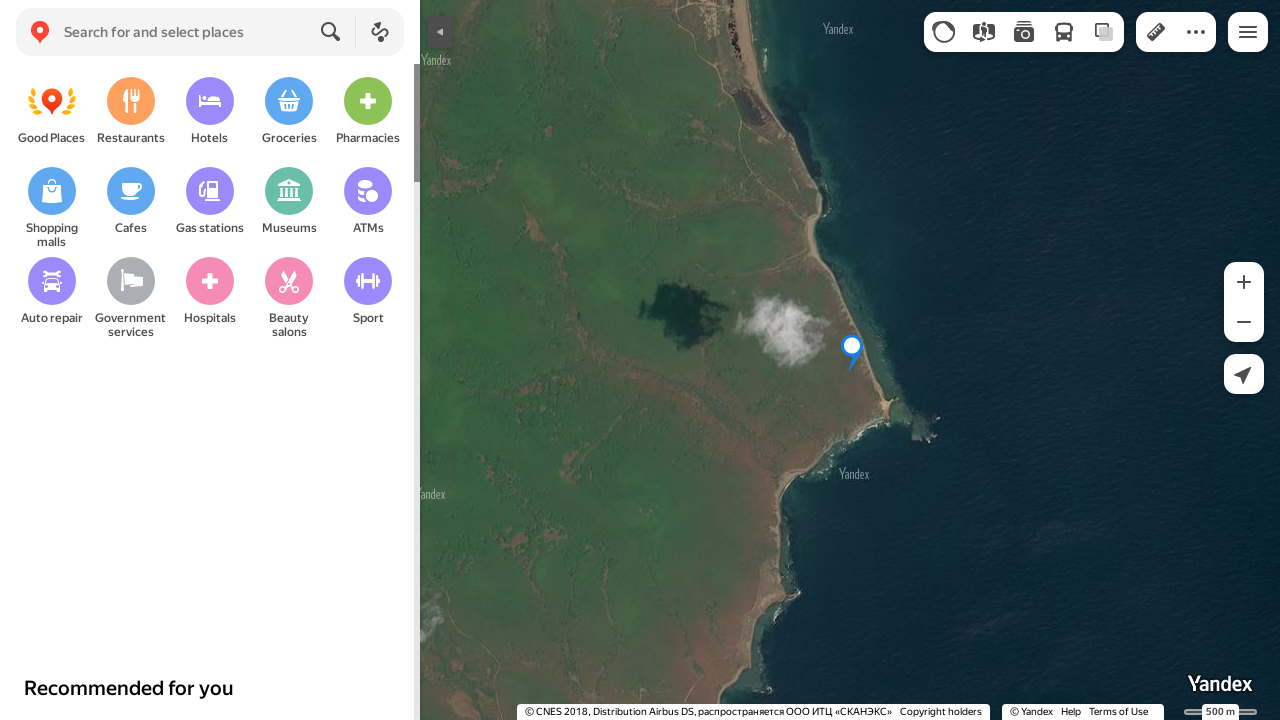

--- FILE ---
content_type: text/html; charset=utf-8
request_url: https://yandex.com/maps/?ll=135.65638888889,44.132777777778&l=sat&z=14&spn=0.1,0.1&pt=135.65638888889,44.132777777778,pmgnm1
body_size: 58004
content:
 <!DOCTYPE html> <html prefix="og: http://ogp.me/ns#" lang="en" dir="ltr"> <head> <meta http-equiv="X-UA-Compatible" content="IE=edge"> <meta charset="utf-8"> <meta name="viewport" content="width=device-width, user-scalable=no, initial-scale=1.0, maximum-scale=1.0"> <link rel="manifest" href="/maps/yandex-manifest.json"> <meta name="msapplication-config" content="/maps/mstile-browserconfig.xml"> <meta name="mobile-web-app-capable" content="yes" /> <meta name="apple-mobile-web-app-capable" content="yes" /> <meta name="apple-mobile-web-app-status-bar-style" content="translucent-black" /> <meta name="theme-color" content="#fff" /> <link rel="icon" type="image/png" href="//maps.yastatic.net/s3/front-maps-static/maps-front-maps/static/v53/icons/favicon/favicon.png"> <link rel="icon" type="image/svg+xml" href="//maps.yastatic.net/s3/front-maps-static/maps-front-maps/static/v53/icons/favicon/favicon.svg"> <link rel="apple-touch-icon" sizes="180x180" href="//maps.yastatic.net/s3/front-maps-static/maps-front-maps/static/v53/icons/favicon/apple-touch-icon-180x180.png"> <link rel="apple-touch-startup-image" href="/maps/splash/apple-splash-2048x2732.png" media="(device-width: 1024px) and (device-height: 1366px) and (-webkit-device-pixel-ratio: 2) and (orientation: portrait)" /><link rel="apple-touch-startup-image" href="/maps/splash/apple-splash-1668x2388.png" media="(device-width: 834px) and (device-height: 1194px) and (-webkit-device-pixel-ratio: 2) and (orientation: portrait)" /><link rel="apple-touch-startup-image" href="/maps/splash/apple-splash-1536x2048.png" media="(device-width: 768px) and (device-height: 1024px) and (-webkit-device-pixel-ratio: 2) and (orientation: portrait)" /><link rel="apple-touch-startup-image" href="/maps/splash/apple-splash-1668x2224.png" media="(device-width: 834px) and (device-height: 1112px) and (-webkit-device-pixel-ratio: 2) and (orientation: portrait)" /><link rel="apple-touch-startup-image" href="/maps/splash/apple-splash-1620x2160.png" media="(device-width: 810px) and (device-height: 1080px) and (-webkit-device-pixel-ratio: 2) and (orientation: portrait)" /><link rel="apple-touch-startup-image" href="/maps/splash/apple-splash-1290x2796.png" media="(device-width: 430px) and (device-height: 932px) and (-webkit-device-pixel-ratio: 3) and (orientation: portrait)" /><link rel="apple-touch-startup-image" href="/maps/splash/apple-splash-1179x2556.png" media="(device-width: 393px) and (device-height: 852px) and (-webkit-device-pixel-ratio: 3) and (orientation: portrait)" /><link rel="apple-touch-startup-image" href="/maps/splash/apple-splash-1284x2778.png" media="(device-width: 428px) and (device-height: 926px) and (-webkit-device-pixel-ratio: 3) and (orientation: portrait)" /><link rel="apple-touch-startup-image" href="/maps/splash/apple-splash-1170x2532.png" media="(device-width: 390px) and (device-height: 844px) and (-webkit-device-pixel-ratio: 3) and (orientation: portrait)" /><link rel="apple-touch-startup-image" href="/maps/splash/apple-splash-1125x2436.png" media="(device-width: 375px) and (device-height: 812px) and (-webkit-device-pixel-ratio: 3) and (orientation: portrait)" /><link rel="apple-touch-startup-image" href="/maps/splash/apple-splash-1242x2688.png" media="(device-width: 414px) and (device-height: 896px) and (-webkit-device-pixel-ratio: 3) and (orientation: portrait)" /><link rel="apple-touch-startup-image" href="/maps/splash/apple-splash-828x1792.png" media="(device-width: 414px) and (device-height: 896px) and (-webkit-device-pixel-ratio: 2) and (orientation: portrait)" /><link rel="apple-touch-startup-image" href="/maps/splash/apple-splash-1242x2208.png" media="(device-width: 414px) and (device-height: 736px) and (-webkit-device-pixel-ratio: 3) and (orientation: portrait)" /><link rel="apple-touch-startup-image" href="/maps/splash/apple-splash-750x1334.png" media="(device-width: 375px) and (device-height: 667px) and (-webkit-device-pixel-ratio: 2) and (orientation: portrait)" /><link rel="apple-touch-startup-image" href="/maps/splash/apple-splash-640x1136.png" media="(device-width: 320px) and (device-height: 568px) and (-webkit-device-pixel-ratio: 2) and (orientation: portrait)" /> <meta name="referrer" content="unsafe-url"> <script type="text/javascript" src="//maps.yastatic.net/react/19.2.1/react-with-dom.min.js" id="react" crossorigin="anonymous" charset="UTF-8" data-rCid="react" defer></script> <meta name="format-detection" content="telephone=no" /> <style data-font-family="YS Text" id="font-faces"></style> <script type="text/javascript" nonce="319742f19cbb4271b24df028bbe056bb"> window.performance = window.performance || window.webkitPerformance || window.msPerformance || window.mozPerformance || {}; window.performance.now = window.performance.now || function () {}; window._maps_internal_timingsMarks = {}; </script> <script type="text/javascript" src="//maps.yastatic.net/s3/front-maps-static/maps-front-maps/build/client/desktop/chunks/base/f35908cbdc4797f7a1b5.yandex.en.js" id="base" crossorigin="anonymous" charset="UTF-8" data-rCid="chunk_base" defer></script><script type="text/javascript" src="//maps.yastatic.net/s3/front-maps-static/maps-front-maps/build/client/desktop/chunks/promo-chunk/9250b274ac07aefff08a.yandex.en.js" id="promo-chunk" crossorigin="anonymous" charset="UTF-8" data-rCid="chunk_promo-chunk" defer></script><script type="text/javascript" src="//maps.yastatic.net/s3/front-maps-static/maps-front-maps/build/client/desktop/chunks/header/cd46c6a2098c1b474ec3.yandex.en.js" id="header" crossorigin="anonymous" charset="UTF-8" data-rCid="chunk_header" defer></script><script type="text/javascript" src="//maps.yastatic.net/s3/front-maps-static/maps-front-maps/build/client/desktop/chunks/discovery-home/78ab398ea83166a16b52.yandex.en.js" id="discovery-home" crossorigin="anonymous" charset="UTF-8" data-rCid="chunk_discovery-home" defer></script><script type="text/javascript" src="//maps.yastatic.net/s3/front-maps-static/maps-front-maps/build/client/desktop/chunks/home/eaf512dee5fd72286a54.yandex.en.js" id="home" crossorigin="anonymous" charset="UTF-8" data-rCid="chunk_home" defer></script><script type="text/javascript" src="//maps.yastatic.net/s3/front-maps-static/maps-front-maps/build/client/desktop/chunks/ymaps/04d4af3d5e2fa9e3fb5b.yandex.en.js" id="ymaps" crossorigin="anonymous" charset="UTF-8" data-rCid="chunk_ymaps" defer></script> <style type="text/css" data-href="//maps.yastatic.net/s3/front-maps-static/maps-front-maps/build/client/desktop/chunks/base/686c56ade0460f681414.css">@-webkit-keyframes paranja-in{0%{background-color:var(--color-transparent)}to{background-color:var(--shadow-color)}}@keyframes paranja-in{0%{background-color:var(--color-transparent)}to{background-color:var(--shadow-color)}}@-webkit-keyframes paranja-out{0%{background-color:var(--shadow-color)}to{background-color:var(--color-transparent)}}@keyframes paranja-out{0%{background-color:var(--shadow-color)}to{background-color:var(--color-transparent)}}@-webkit-keyframes paranja-fade-in{0%{opacity:0}to{opacity:.5}}@keyframes paranja-fade-in{0%{opacity:0}to{opacity:.5}}@-webkit-keyframes paranja-fade-out{0%{opacity:.5}to{opacity:0}}@keyframes paranja-fade-out{0%{opacity:.5}to{opacity:0}}@-webkit-keyframes fade-in{0%{opacity:0}to{opacity:1}}@keyframes fade-in{0%{opacity:0}to{opacity:1}}@-webkit-keyframes fade-out{0%{opacity:1}to{opacity:0}}@keyframes fade-out{0%{opacity:1}to{opacity:0}}@-webkit-keyframes shimmer-animation{0%{background-position:-2000px 0}to{background-position:2000px 0}}@keyframes shimmer-animation{0%{background-position:-2000px 0}to{background-position:2000px 0}}@-webkit-keyframes loader-show-delay{0%{opacity:0}50%{opacity:0}70%{opacity:1}to{opacity:1}}@keyframes loader-show-delay{0%{opacity:0}50%{opacity:0}70%{opacity:1}to{opacity:1}}@-webkit-keyframes show-placemark{0%{-webkit-transform:translateY(14px);transform:translateY(14px)}to{-webkit-transform:translate(0);transform:translate(0)}}@keyframes show-placemark{0%{-webkit-transform:translateY(14px);transform:translateY(14px)}to{-webkit-transform:translate(0);transform:translate(0)}}.YndxBug:not([class*=_expanded]){bottom:26px!important}._mobile .YndxBug:not([class*=_expanded]){left:-1px;right:unset;bottom:-1px!important}._webview .YndxBug:not([class*=_expanded]){bottom:40px!important}.YndxBug>div[class*=_icon]:not([class*=_expanded]){border-radius:50%}._mobile .YndxBug>div[class*=_icon]:not([class*=_expanded]){border-radius:0 50% 0 0}._webview .YndxBug>div[class*=_icon]:not([class*=_expanded]){border-radius:50%}.YndxBug>div[class*=_icon]:not([class*=_expanded]),.YndxBug>div[class*=_icon]:not([class*=_expanded]) svg{padding:1px;width:24px;height:24px}.YndxBug>div[class*=_icon]:not([class*=_expanded]) g,.YndxBug>div[class*=_icon]:not([class*=_expanded]) svg g{-webkit-transform:matrix(1.5,0,0,1.5,-10,-11);transform:matrix(1.5,0,0,1.5,-10,-11)}._theme_light,:root{--color-ui-blue:#196dff;--color-ui-red:#f43;--color-ui-green:#3bb300;--color-ui-purple:#7373e6;--color-ui-magenta:#b43dcc;--color-ui-orange:#ff7732;--color-ui-yellow:#fc0;--color-ui-sepia:#664b14;--color-transit-map-green:#3bb200;--color-transit-map-blue:#196dff;--color-transit-map-red:#f43;--color-transit-map-magenta:#b43dcc;--color-transit-map-grey:#333;--color-transit-map-green-dark:#2e8c00;--color-transit-map-blue-dark:#3d7eff;--color-transit-map-red-dark:#cc3629;--color-transit-map-magenta-dark:#9031a3;--color-transit-map-temp-transit-line:#5c5cb8;--color-transit-map-temp-transit-line-traffic:#7373e6;--color-transit-bus:#3bb300;--color-transit-trolley:#198cff;--color-transit-tram:#f43;--color-transit-train:#f43;--color-transit-minibus:#b43dcc;--color-transit-fallback:#666;--color-transit-ship:#0f8399;--color-transit-uae-tram:#ff7732;--color-transit-suburban-express:#334680;--color-transit-aeroexpress:#e63d2e;--color-text-gp:#3cb200;--color-text-transaction:#fff;--color-text-attention:#ff7732;--color-text-success:#3bb300;--color-text-alert:#f43;--color-text-traffic-free:#22bb10;--color-text-traffic-light:#e69a20;--color-text-traffic-hard:#ff5757;--color-text-traffic-unknown:#878787;--color-text-color-bg:#fff;--color-text-white-bg:#4d4d4d;--color-text-primary:#000;--color-text-actions:#196dff;--color-text-secondary:#878787;--color-text-additional:#ccc;--color-text-primary-variant:#4d4d4d;--color-rubrics-transit:#3377e4;--color-rubrics-transit-highspeed:#e63d2e;--color-rubrics-home-work:#4c4c4c;--color-rubrics-main:#f43;--color-rubrics-feedback:#196dff;--color-rubrics-routes:#4d4d4d;--color-rubrics-favorite:#ffbf00;--color-rubrics-places:#fff;--color-rubrics-geoproduct:#3bb300;--color-rubrics-geoproduct-visited:#66c23d;--color-rubrics-point:#4d4d4d;--color-rubrics-result:#196dff;--color-rubrics-result-visited:#5c7a99;--color-rubrics-closed:#878787;--color-rubrics-closed-visited:#ccc;--color-icons-gp:#3bb300;--color-icons-primary:#4d4d4d;--color-icons-secondary:#878787;--color-icons-additional:#ccc;--color-icons-actions:#196dff;--color-icons-color-bg:#fff;--color-icons-white-bg:#4d4d4d;--color-icons-transaction:#fff;--color-icons-alert:#f43;--color-icons-rating:#fc0;--color-bw-black:#000;--color-bw-grey10:#1a1a1a;--color-bw-grey20:#333;--color-bw-grey30:#4d4d4d;--color-bw-grey40:#666;--color-bw-grey50:grey;--color-bw-grey60:#999;--color-bw-grey70:#b3b3b3;--color-bw-grey80:#ccc;--color-bw-grey90:#e6e6e6;--color-bw-grey96:#f6f6f6;--color-bw-grey93:#eee;--color-bw-white:#fff;--color-buttons-primary:#196dff;--color-buttons-secondary:#f6f6f6;--color-buttons-accent:#4d4d4d;--color-buttons-gp:#3bb300;--color-buttons-secondary-green:#eaf7e4;--color-buttons-secondary-red:#fcf3f3;--color-buttons-color-bg:#fff;--color-buttons-floating:hsla(0,0%,100%,0.9);--color-buttons-black-bg:rgba(44,44,44,0.9);--color-buttons-picture-bg:hsla(0,0%,100%,0.2);--color-buttons-transaction:#1a1a1a;--color-buttons-secondary-blue:#f3f6fc;--color-bg-primary:#fff;--color-bg-additional:#f4f4f4;--color-bg-separator:#ebebeb;--color-bg-suggest:#4d4d4d;--color-bg-surface:#fff}._dark-theme-only,._theme_dark{--color-ui-blue:#3d7eff;--color-ui-red:#ff5b4c;--color-ui-green:#5fb336;--color-ui-purple:#a6a6ff;--color-ui-magenta:#b852cc;--color-ui-yellow:#ffdc60;--color-transit-bus:#5fb336;--color-transit-trolley:#4ca6ff;--color-transit-tram:#ff5b4d;--color-transit-train:#ff5b4d;--color-transit-minibus:#b852cc;--color-transit-fallback:#999;--color-transit-ship:#0095b2;--color-transit-uae-tram:#ff7732;--color-transit-suburban-express:#4d69bf;--color-transit-aeroexpress:#e43b2d;--color-text-gp:#5fb336;--color-text-transaction:#4d4d4d;--color-text-success:#5fb336;--color-text-alert:#ff5b4d;--color-text-traffic-unknown:#999;--color-text-color-bg:#fff;--color-text-white-bg:#4d4d4d;--color-text-primary:#f0f0f0;--color-text-actions:#3d7eff;--color-text-secondary:#999;--color-text-additional:#666;--color-text-primary-variant:#ccc;--color-rubrics-transit:#0278f2;--color-rubrics-transit-highspeed:#e43b2d;--color-rubrics-home-work:#fff;--color-rubrics-result:#196dff;--color-rubrics-closed:#999;--color-rubrics-closed-visited:#61646b;--color-icons-gp:#5fb336;--color-icons-primary:#ccc;--color-icons-secondary:#999;--color-icons-additional:#61646b;--color-icons-actions:#3d7eff;--color-icons-color-bg:#fff;--color-icons-white-bg:#4d4d4d;--color-icons-transaction:#4d4d4d;--color-icons-alert:#ff5b4d;--color-icons-rating:#ffdc60;--color-buttons-primary:#3d7eff;--color-buttons-secondary:#393e46;--color-buttons-accent:#e6e6e6;--color-buttons-gp:#5fb336;--color-buttons-secondary-green:#2c352c;--color-buttons-secondary-red:#4a3636;--color-buttons-color-bg:#212326;--color-buttons-floating:rgba(27,28,31,0.9);--color-buttons-black-bg:rgba(44,44,44,0.9);--color-buttons-picture-bg:hsla(0,0%,100%,0.2);--color-buttons-transaction:#e6e6e6;--color-buttons-secondary-blue:#363b4a;--color-bg-primary:#212326;--color-bg-additional:#111;--color-bg-separator:#2e3238;--color-bg-suggest:#3d3e43;--color-bg-surface:#1b1c1f}._dark-theme-only{--color-text-primary:#ccc;--color-text-actions:#3d7eff;--color-text-secondary:#999;--color-text-additional:#666;--color-icons-primary:#ccc;--color-icons-secondary:#999;--color-icons-additional:#666;--color-icons-color-bg:#4d4d4d;--color-buttons-primary:#3d7eff;--color-buttons-secondary:#3b3e43;--color-buttons-accent:#e6e6e6;--color-buttons-color-bg:#fff;--color-buttons-floating:rgba(27,28,31,0.9);--color-buttons-black-bg:rgba(44,44,44,0.9);--color-buttons-picture-bg:hsla(0,0%,100%,0.2);--color-bg-primary:#000;--color-bg-additional:#111;--color-bg-separator:#4d4d4d}._yangomaps{--color-ui-blue:#1729f3;--color-text-actions:#1729f3;--color-rubrics-result:#ff3700;--color-rubrics-result-visited:#d16861;--color-icons-actions:#1729f3;--color-buttons-primary:#1729f3;--color-buttons-secondary-blue:#eff3fb}._yangomaps ._dark-theme-only,._yangomaps._theme_dark{--color-ui-blue:#1a52ff;--color-text-actions:#527dff;--color-rubrics-result:#f9441f;--color-icons-actions:#5c84ff;--color-buttons-primary:#1a52ff;--color-buttons-secondary-blue:#313749}._yangomaps ._dark-theme-only{--color-text-actions:#527dff;--color-buttons-primary:#1a52ff}._theme_light,:root{--color-buttons-floating:#fff;--color-button-secondary-hover:rgba(25,109,255,0.15);--color-button-secondary-dark:#3d3e43;--color-background-ugc-slider:#333;--color-background-disable:rgba(0,0,0,0.05);--color-border:#eee;--color-border-disable:rgba(0,0,0,0.05);--color-shimmer-line:#e9e9e9;--color-fade:rgba(0,0,0,0.6);--color-fade-soft:rgba(0,0,0,0.16);--color-fade-loader:hsla(0,0%,100%,0.7);--shadow-blur:6px;--shadow-color:rgba(0,0,0,0.2);--shadow-y:2px;--color-hover-blue:#4183ff;--color-hover-green:#548c38;--color-direct:#998e82;--color-direct-background-primary:#fff;--color-direct-background-additional:#f6f6f6;--color-direct-background-translucent:rgba(0.3,0.3,0.3,0.3);--color-direct-shadow:rgba(0,0,0,0.25);--color-direct-text-primary:#000;--color-direct-text-contrast:#fff;--color-direct-text-secondary:#999;--color-direct-button:#196dff;--color-direct-button-text:#fff;--color-direct-border:#eee;--color-direct-search-snippet-banner-icon:#998e82;--color-transparent:transparent;--color-bookmark-grey-bg:#1c232e;--color-bookmark-hovered:#ed4543;--color-mrc-control-background:rgba(34,34,34,0.8);--color-mrc-control-background-hover:#222;--color-plus-text:linear-gradient(90deg,#8341ef,#3f68f9);--color-plus-bg:linear-gradient(90deg,#ff5c4d,#eb469f 30%,#8341ef 75%,#3f68f9);--color-panorama-stairs:#9865fb;--color-stories-stub:#4ca6ff}._dark-theme-only,._theme_dark{--color-buttons-floating:#1b1c1f;--color-button-secondary-hover:#393e46;--color-border:#3d3e43;--color-border-disable:hsla(0,0%,100%,0.05);--color-shimmer-line:#515259;--color-fade-loader:rgba(36,37,40,0.7);--shadow-blur:12px;--shadow-color:rgba(0,0,0,0.4);--shadow-y:4px;--color-hover-blue:#5a91ff;--color-direct-background-primary:#242528;--color-direct-background-additional:#111;--color-direct-background-translucent:rgba(0.3,0.3,0.3,0.3);--color-direct-shadow:rgba(0,0,0,0.25);--color-direct-text-primary:#ccc;--color-direct-text-contrast:#fff;--color-direct-text-secondary:#999;--color-direct-button:#3d7eff;--color-direct-button-text:#fff;--color-direct-border:#3d3e43}._yangomaps{--color-hover-blue:#3a49f5}._yangomaps ._dark-theme-only,._yangomaps._theme_dark{--color-hover-blue:#3c6cff}body,html{width:100%;height:100%;margin:0;padding:0}body{font-family:Arial,Helvetica,sans-serif;font-size:14px;line-height:16px;overflow:hidden;color:var(--color-text-primary);background-color:var(--color-bg-primary);background-image:url([data-uri]);background-size:16px 16px;-webkit-tap-highlight-color:var(--color-transparent);-webkit-text-size-adjust:100%;-webkit-font-smoothing:antialiased;-moz-osx-font-smoothing:grayscale;touch-action:manipulation}body._mobile{-moz-user-select:none;-ms-user-select:none;user-select:none;-webkit-user-select:none}button,input,textarea{font-family:Arial,Helvetica,sans-serif;color:var(--color-text-primary)}body._font_loaded,body._font_loaded button,body._font_loaded input,body._font_loaded textarea{font-family:var(--maps-font-family),Arial,Helvetica,sans-serif}body._with-indents{background:var(--color-bg-primary)}body._theme_dark{background-image:none;background-color:var(--color-bg-primary)}._no-animation *,._no-animation :after,._no-animation :before{transition-property:none;-webkit-animation-fill-mode:forwards!important;animation-fill-mode:forwards!important;-webkit-animation-duration:0ms!important;animation-duration:0ms!important;transition-duration:0ms!important;-webkit-animation-delay:1ms!important;animation-delay:1ms!important;transition-delay:1ms!important}.body{position:absolute;top:0;left:0;bottom:0;right:0}._mobile .body{position:fixed;-webkit-overflow-scrolling:touch;-webkit-transform:translateZ(0);overflow:hidden;background-repeat:no-repeat}._service-bar-experiment:not(._mobile) .body{left:96px}.map-container{position:absolute;overflow:hidden;z-index:0}._outline:focus{outline-offset:-1px}._focusable:focus{outline:1px auto -webkit-focus-ring-color;outline-offset:-1px}.carousel{position:relative;align-items:center;overflow-y:hidden}.carousel__scrollable{overflow-x:auto;overflow-y:hidden;-webkit-overflow-scrolling:touch;scrollbar-width:none;width:100%;box-sizing:border-box}.carousel__scrollable._smooth-scroll{scroll-behavior:smooth}.carousel__scrollable._snap{scroll-snap-type-x:mandatory;-webkit-scroll-snap-type:x mandatory;-ms-scroll-snap-type:x mandatory;scroll-snap-type:x mandatory}.carousel__scrollable._no-overscroll{-ms-scroll-chaining:none;overscroll-behavior:contain}.carousel__content{display:flex;position:relative;z-index:0}.carousel__item{flex-shrink:0}.carousel._old-browsers-workaround .carousel__item,.carousel:not(._old-browsers-workaround) .carousel__content{-webkit-transform:translateZ(0);transform:translateZ(0)}.carousel__scrollable._snap .carousel__item{scroll-snap-stop:always}.carousel__scrollable._snap .carousel__item._align_center{scroll-snap-align:center}.carousel__scrollable._snap .carousel__item._align_start{scroll-snap-align:start}.carousel._full-size,.carousel._full-size .carousel__content,.carousel._full-size .carousel__item,.carousel._full-size .carousel__scrollable{height:100%;width:100%}.resize-listener{z-index:-1;left:0;width:100%;border:0;opacity:0;-webkit-transform:translateZ(0);transform:translateZ(0)}.carousel__arrow-wrapper,.resize-listener{position:absolute;top:0;height:100%;pointer-events:none}.carousel__arrow-wrapper{padding:0 3%;display:flex}.carousel__arrow-wrapper._prev{left:0}.carousel__arrow-wrapper._next{right:0}.carousel__arrow-wrapper._centered{align-items:center}.carousel__arrow-wrapper._size_l{width:40px}.carousel__arrow-wrapper._size_m{width:32px}.carousel__arrow{pointer-events:all;-webkit-user-select:none;-moz-user-select:none;-ms-user-select:none;user-select:none;cursor:pointer;display:flex;align-items:center;justify-content:center;background:rgba(15,15,15,.5);border-radius:4px;transition:opacity .15s linear,-webkit-transform .15s linear;transition:transform .15s linear,opacity .15s linear;transition:transform .15s linear,opacity .15s linear,-webkit-transform .15s linear;will-change:transform,opacity;opacity:0}.carousel__arrow._size_l{width:40px;height:40px;box-shadow:0 2px 6px 0 rgba(0,0,0,.2)}._theme_dark .carousel__arrow._size_l{box-shadow:0 1px 12px 0 rgba(0,0,0,.4)}.carousel__arrow._size_l:hover{box-shadow:0 2px 12px 0 rgba(0,0,0,.2)}._theme_dark .carousel__arrow._size_l:hover{box-shadow:0 1px 24px 0 rgba(0,0,0,.4)}.carousel__arrow._size_m{width:32px;height:32px;box-shadow:0 1px 4px 0 rgba(0,0,0,.2)}._theme_dark .carousel__arrow._size_m{box-shadow:0 1px 8px 0 rgba(0,0,0,.4)}.carousel__arrow._size_m:hover{box-shadow:0 1px 8px 0 rgba(0,0,0,.2)}._theme_dark .carousel__arrow._size_m:hover{box-shadow:0 1px 16px 0 rgba(0,0,0,.4)}.carousel__arrow-wrapper._next .carousel__arrow{-webkit-transform:translateX(6px);transform:translateX(6px)}.carousel__arrow-wrapper._prev .carousel__arrow{-webkit-transform:translateX(-6px);transform:translateX(-6px)}.carousel._show-arrows .carousel__arrow,.carousel:hover .carousel__arrow{opacity:.9;-webkit-transform:none;transform:none}.carousel:hover .carousel__arrow:hover{opacity:1}.carousel__arrow-wrapper._prev .carousel__arrow-image{-webkit-transform:rotate(180deg);transform:rotate(180deg)}.carousel__arrow-image{display:flex}.carousel._theme_white .carousel__arrow{background-color:var(--color-bg-primary);color:var(--color-icons-primary)}._theme_dark .carousel._theme_white .carousel__arrow{background-color:var(--color-buttons-secondary)}.carousel._theme_black .carousel__arrow{background-color:#353330;color:var(--color-bw-white)}.icon._flip img,.icon._flip svg{-webkit-transform:scaleX(-1);transform:scaleX(-1)}.icon._img{display:inline-block;font-size:0;line-height:0}.input__icons-left,.input__icons-right{display:flex;flex-shrink:0}.input__icon{display:block}.input__icons-left{margin-right:-6px}.input__icons-right{margin-left:-6px}.input._disabled .input__icons-left,.input._disabled .input__icons-right{display:none}.input__control{text-align:left}.input__control[inputmode=none]{caret-color:transparent}.input__control._bold{font-weight:500}.input__control._bold::-webkit-input-placeholder{font-weight:500}.input__control._bold:-moz-placeholder,.input__control._bold::-moz-placeholder{font-weight:500}.input__control._centered{text-align:center}.input__control._text-align_end{text-align:end}.input__control._color-inherit{color:inherit}.input__clear{width:40px;height:40px;cursor:pointer;opacity:.2;display:flex;align-items:center;justify-content:center;color:var(--color-text-secondary)}.input__clear:hover{opacity:.3}.input._hover-clear:not(:hover) .input__clear{display:none}.input._view_filled,.input._view_filled-touch-search,.input._view_stroke{border-radius:8px;width:100%;position:relative;display:inline-flex;background-clip:border-box;vertical-align:middle;background-color:var(--color-bg-additional);box-shadow:inset 0 0 0 1px var(--color-transparent);transition:box-shadow .1s ease-out}.input._view_filled-touch-search._size_medium,.input._view_filled._size_medium,.input._view_stroke._size_medium{height:40px}.input._view_filled-touch-search._size_medium .input__control,.input._view_filled._size_medium .input__control,.input._view_stroke._size_medium .input__control{font-size:14px;line-height:16px;font-weight:500;height:auto;min-height:40px;max-height:40px;line-height:40px}.input._view_filled-touch-search._size_xmedium,.input._view_filled._size_xmedium,.input._view_stroke._size_xmedium{height:48px}.input._view_filled-touch-search._size_xmedium .input__control,.input._view_filled._size_xmedium .input__control,.input._view_stroke._size_xmedium .input__control{font-size:16px;line-height:20px;font-weight:500;height:auto;min-height:48px;max-height:48px;line-height:48px}.input._view_filled-touch-search._size_large,.input._view_filled._size_large,.input._view_stroke._size_large{height:56px;border-radius:12px}.input._view_filled-touch-search._size_large .input__control,.input._view_filled._size_large .input__control,.input._view_stroke._size_large .input__control{font-size:16px;line-height:20px;font-weight:500;height:auto;min-height:56px;max-height:56px;line-height:56px}.input._view_filled-touch-search._size_xxxlarge,.input._view_filled._size_xxxlarge,.input._view_stroke._size_xxxlarge{height:72px;border-radius:12px}.input._view_filled-touch-search._size_xxxlarge .input__control,.input._view_filled._size_xxxlarge .input__control,.input._view_stroke._size_xxxlarge .input__control{font-size:32px;font-weight:500;line-height:36px;height:auto;min-height:72px;max-height:72px;line-height:72px}.input._view_filled-touch-search .input__context,.input._view_filled .input__context,.input._view_stroke .input__context{width:100%;overflow:hidden;cursor:text}.input._view_filled-touch-search .input__control,.input._view_filled .input__control,.input._view_stroke .input__control{vertical-align:baseline;background:0 0;-webkit-appearance:none;-webkit-tap-highlight-color:var(--color-transparent);background-image:none;-moz-user-select:auto;-ms-user-select:auto;user-select:auto;-webkit-user-select:auto;width:100%;position:relative;display:inline-block;box-sizing:border-box;margin:0;padding:1px 11px;border:0;background-color:var(--color-transparent);white-space:nowrap;text-overflow:ellipsis;overflow:hidden}.input._view_filled-touch-search .input__control::-moz-focus-inner,.input._view_filled .input__control::-moz-focus-inner,.input._view_stroke .input__control::-moz-focus-inner{padding:0;border:0}.input._view_filled-touch-search .input__control:focus::-webkit-contacts-auto-fill-button,.input._view_filled .input__control:focus::-webkit-contacts-auto-fill-button,.input._view_stroke .input__control:focus::-webkit-contacts-auto-fill-button{visibility:hidden;display:none!important;pointer-events:none}.input._view_filled-touch-search .input__control:focus,.input._view_filled .input__control:focus,.input._view_stroke .input__control:focus{outline:0}.input._view_filled-touch-search .input__control::-webkit-clear-button,.input._view_filled-touch-search .input__control::-webkit-search-cancel-button,.input._view_filled-touch-search .input__control::-webkit-search-decoration,.input._view_filled-touch-search .input__control::-webkit-search-results-button,.input._view_filled-touch-search .input__control::-webkit-search-results-decoration,.input._view_filled .input__control::-webkit-clear-button,.input._view_filled .input__control::-webkit-search-cancel-button,.input._view_filled .input__control::-webkit-search-decoration,.input._view_filled .input__control::-webkit-search-results-button,.input._view_filled .input__control::-webkit-search-results-decoration,.input._view_stroke .input__control::-webkit-clear-button,.input._view_stroke .input__control::-webkit-search-cancel-button,.input._view_stroke .input__control::-webkit-search-decoration,.input._view_stroke .input__control::-webkit-search-results-button,.input._view_stroke .input__control::-webkit-search-results-decoration{display:none}.input._view_filled-touch-search._disabled,.input._view_filled._disabled,.input._view_stroke._disabled{pointer-events:none;box-shadow:none;border-color:var(--color-background-disable);background-color:var(--color-background-disable)}.input._view_filled-touch-search._disabled .input__control,.input._view_filled._disabled .input__control,.input._view_stroke._disabled .input__control{background-color:inherit;color:var(--color-text-secondary);-webkit-text-fill-color:var(--color-text-secondary)}.input._view_filled-touch-search._stick_left,.input._view_filled._stick_left,.input._view_stroke._stick_left{border-top-right-radius:0;border-bottom-right-radius:0}.input._view_filled-touch-search._stick_right,.input._view_filled._stick_right,.input._view_stroke._stick_right{border-top-left-radius:0;border-bottom-left-radius:0;margin-left:-1px}.input._view_filled-touch-search._stick_left._focused,.input._view_filled-touch-search._stick_right._focused,.input._view_filled._stick_left._focused,.input._view_filled._stick_right._focused,.input._view_stroke._stick_left._focused,.input._view_stroke._stick_right._focused{z-index:2}.input._view_filled-touch-search._stick_left:not(._focused):hover,.input._view_filled-touch-search._stick_right:not(._focused):hover,.input._view_filled._stick_left:not(._focused):hover,.input._view_filled._stick_right:not(._focused):hover,.input._view_stroke._stick_left:not(._focused):hover,.input._view_stroke._stick_right:not(._focused):hover{z-index:1}.input._view_filled-touch-search._pin-left,.input._view_filled._pin-left,.input._view_stroke._pin-left{border-top-left-radius:0;border-bottom-left-radius:0}.input._view_filled-touch-search._pin-right,.input._view_filled._pin-right,.input._view_stroke._pin-right{border-top-right-radius:0;border-bottom-right-radius:0}.input._view_filled-touch-search._pin-top,.input._view_filled._pin-top,.input._view_stroke._pin-top{border-top-left-radius:0;border-top-right-radius:0}.input._view_filled-touch-search._pin-bottom,.input._view_filled._pin-bottom,.input._view_stroke._pin-bottom{border-bottom-left-radius:0;border-bottom-right-radius:0}.input._view_filled-touch-search:hover,.input._view_filled:hover,.input._view_stroke:hover{box-shadow:inset 0 0 0 1px var(--color-bw-grey80)}._theme_dark .input._view_filled-touch-search:hover,._theme_dark .input._view_filled:hover,._theme_dark .input._view_stroke:hover{box-shadow:inset 0 0 0 1px var(--color-bw-grey40)}.input._view_filled-touch-search._focused,.input._view_filled._focused,.input._view_stroke._focused{box-shadow:inset 0 0 0 1px var(--color-ui-blue)}.input._view_filled-touch-search._invalid,.input._view_filled._invalid,.input._view_stroke._invalid{box-shadow:inset 0 0 0 1px var(--color-ui-red)}.input._view_filled-touch-search .input__control::-webkit-input-placeholder,.input._view_filled .input__control::-webkit-input-placeholder,.input._view_stroke .input__control::-webkit-input-placeholder{color:var(--color-text-secondary);height:auto;min-height:inherit;max-height:inherit}.input._view_filled-touch-search .input__control:-moz-placeholder,.input._view_filled-touch-search .input__control::-moz-placeholder,.input._view_filled .input__control:-moz-placeholder,.input._view_filled .input__control::-moz-placeholder,.input._view_stroke .input__control:-moz-placeholder,.input._view_stroke .input__control::-moz-placeholder{color:var(--color-text-secondary);height:auto;min-height:inherit;max-height:inherit}.input._view_filled-touch-search .input__clear,.input._view_filled .input__clear,.input._view_stroke .input__clear{opacity:.7}.input._view_filled-touch-search .input__clear:hover,.input._view_filled .input__clear:hover,.input._view_stroke .input__clear:hover{opacity:1}.input._view_filled-touch-search .input__icons-right,.input._view_filled .input__icons-right,.input._view_stroke .input__icons-right{margin-left:0}.input._view_stroke{box-shadow:inset 0 0 0 1px var(--color-border);background:var(--color-bg-primary)}.input._view_stroke:hover{box-shadow:inset 0 0 0 1px var(--color-border)}.input._view_stroke._invalid{box-shadow:inset 0 0 0 1px var(--color-ui-red)}.input._view_stroke._focused{box-shadow:inset 0 0 0 1px var(--color-ui-blue)}.input._view_stroke._size_medium{height:40px}.input._view_stroke._size_medium .input__control{font-size:14px;line-height:16px;font-weight:500;height:auto;min-height:40px;max-height:40px;line-height:40px}.input._view_stroke._size_medium .input__control:not(._bold){font-weight:400}.input._view_stroke._size_xmedium{height:48px}.input._view_stroke._size_xmedium .input__control{font-size:16px;line-height:20px;font-weight:500;height:auto;min-height:48px;max-height:48px;line-height:48px}.input._view_stroke._size_xmedium .input__control:not(._bold){font-weight:400}.input._view_stroke._size_xxxlarge{height:72px}.input._view_stroke._size_xxxlarge .input__control{font-size:32px;font-weight:500;line-height:36px;height:auto;min-height:72px;max-height:72px;line-height:72px}.input._view_stroke._size_xxxlarge .input__control:not(._bold){font-weight:400}._mobile .input._view_filled-touch-search._focused{box-shadow:inset 0 0 0 1px var(--color-transparent)}.input._view_search,.input._view_transparent{position:relative;display:inline-flex;align-items:center;box-sizing:border-box;width:100%;background-clip:padding-box;vertical-align:middle;line-height:normal;border:0}.input._view_search._size_small,.input._view_transparent._size_small{height:32px}.input._view_search._size_small .input__control,.input._view_transparent._size_small .input__control{height:auto;min-height:32px;max-height:32px;line-height:32px}.input._view_search .input__context,.input._view_transparent .input__context{display:block;width:100%;height:100%;overflow:hidden;cursor:text;border:0}.input._view_search .input__control,.input._view_transparent .input__control{position:relative;display:inline-block;box-sizing:border-box;margin:0;padding:16px 0;border:0;color:var(--color-text-primary);font-size:14px;line-height:16px;width:100%;vertical-align:baseline;height:auto;min-height:48px;max-height:48px;line-height:48px;-webkit-appearance:none;-webkit-tap-highlight-color:var(--color-transparent);background:0 0;background-image:none}.input._view_search .input__control::-moz-focus-inner,.input._view_transparent .input__control::-moz-focus-inner{padding:0;border:0}.input._view_search .input__control:focus,.input._view_transparent .input__control:focus{outline:0}.input._view_search .input__control::-webkit-clear-button,.input._view_search .input__control::-webkit-search-cancel-button,.input._view_search .input__control::-webkit-search-decoration,.input._view_search .input__control::-webkit-search-results-button,.input._view_search .input__control::-webkit-search-results-decoration,.input._view_transparent .input__control::-webkit-clear-button,.input._view_transparent .input__control::-webkit-search-cancel-button,.input._view_transparent .input__control::-webkit-search-decoration,.input._view_transparent .input__control::-webkit-search-results-button,.input._view_transparent .input__control::-webkit-search-results-decoration{display:none}.input._view_search .input__clear,.input._view_transparent .input__clear{vertical-align:middle;background-position:50% 50%;background-repeat:no-repeat;cursor:pointer;opacity:.3}.input._view_search .input__clear:hover,.input._view_transparent .input__clear:hover{opacity:1}.input._view_search .input__control::-webkit-input-placeholder,.input._view_transparent .input__control::-webkit-input-placeholder{font-size:14px;line-height:16px;height:auto;min-height:inherit;max-height:inherit}.input._view_search .input__control:-moz-placeholder,.input._view_search .input__control::-moz-placeholder,.input._view_transparent .input__control:-moz-placeholder,.input._view_transparent .input__control::-moz-placeholder{font-size:14px;line-height:16px;height:auto;min-height:inherit;max-height:inherit}.input._view_search._size_xmedium .input__control,.input._view_transparent._size_xmedium .input__control{font-size:16px;line-height:20px}.input._view_search._size_xmedium .input__control::-webkit-input-placeholder,.input._view_transparent._size_xmedium .input__control::-webkit-input-placeholder{font-size:16px;line-height:20px}.input._view_search._size_xmedium .input__control:-moz-placeholder,.input._view_search._size_xmedium .input__control::-moz-placeholder,.input._view_transparent._size_xmedium .input__control:-moz-placeholder,.input._view_transparent._size_xmedium .input__control::-moz-placeholder{font-size:16px;line-height:20px}.input._view_search._disabled,.input._view_transparent._disabled{pointer-events:none;box-shadow:none;opacity:.75}.input._view_transparent .input__control{padding:0;height:auto;min-height:20px;max-height:20px}.link-wrapper{text-decoration:none;color:inherit;outline:inherit}.link-wrapper:focus{outline:1px auto -webkit-focus-ring-color;outline-offset:-1px}.sidebar-view{position:absolute;z-index:200;top:0;left:0;bottom:0;transition:opacity .2s ease-in-out,visibility .2s ease-in-out,width .1s ease-in-out,-webkit-transform .2s ease-in-out;transition:transform .2s ease-in-out,opacity .2s ease-in-out,visibility .2s ease-in-out,width .1s ease-in-out;transition:transform .2s ease-in-out,opacity .2s ease-in-out,visibility .2s ease-in-out,width .1s ease-in-out,-webkit-transform .2s ease-in-out;-webkit-transform:translateX(-var(--sidebar-panel-width));transform:translateX(-var(--sidebar-panel-width));opacity:0;visibility:hidden;background-color:var(--color-bg-additional);box-shadow:2px 0 2px 0 rgba(0,0,0,.1);width:var(--sidebar-panel-width)}.sidebar-view:focus-visible{outline:0}.sidebar-view._no-animation{transition:none}.sidebar-view._shown{-webkit-transform:none;transform:none;opacity:1;visibility:visible}.sidebar-view__header{height:64px}.sidebar-view__panel{display:flex;flex-direction:column;justify-content:space-between;height:100%;background-color:var(--color-bg-primary);padding-top:64px;box-sizing:border-box}.sidebar-view__panel._no-padding{padding-top:0}.sidebar-view__panel-spacer{flex-grow:1}.sidebar-view._view_second{width:var(--sidebar-panel-width);left:calc(var(--sidebar-panel-width) + 16px);top:68px;bottom:16px;border-radius:8px;overflow:hidden;box-shadow:0 0 8px 0 var(--shadow-color)}.sidebar-view._view_wide,.sidebar-view._view_wide-full{width:720px}.sidebar-view._view_wide-full{z-index:350}.sidebar-view._view_wide-full .sidebar-view__panel{padding-top:0}.sidebar-view._view_wide-full:not(._shown),.sidebar-view._view_wide:not(._shown){-webkit-transform:translateX(-720px);transform:translateX(-720px)}.sidebar-view__loading-indicator{position:absolute;overflow:hidden;top:0;left:0;width:100%;height:100%;z-index:3;background:var(--color-fade-loader);-webkit-animation:loader-show-delay 1s linear;animation:loader-show-delay 1s linear}.sidebar-view__spinner{position:absolute;top:50%;left:50%;-webkit-transform:translate(-50%,-50%);transform:translate(-50%,-50%)}.sidebar-view__close-button-intersection-target{height:0;position:relative;top:-44px}.close-button{position:relative;display:inline-block;box-sizing:border-box;margin:0;padding:0;outline:0;border:0;vertical-align:middle;text-align:left;white-space:nowrap;-webkit-user-select:none;-moz-user-select:none;-ms-user-select:none;user-select:none;background:0 0;width:16px;height:16px;cursor:pointer;box-sizing:content-box;transition:opacity .1s ease-out,color .1s ease-out,-webkit-filter .1s ease-out;transition:opacity .1s ease-out,color .1s ease-out,filter .1s ease-out;transition:opacity .1s ease-out,color .1s ease-out,filter .1s ease-out,-webkit-filter .1s ease-out;position:absolute;z-index:2002}.close-button::-moz-focus-inner{padding:0;border:0}.close-button:focus{outline:1px auto -webkit-focus-ring-color;outline-offset:-1px}.close-button._relative{position:relative}.close-button._offset_tiny{top:10px;right:10px}.close-button._offset_small{top:12px;right:12px}.close-button._offset_medium{top:16px;right:16px}.close-button._offset_large{top:20px;right:20px}.close-button._shape_square{display:flex;align-items:center;justify-content:center;background-color:var(--color-buttons-secondary);border-radius:12px}.close-button._color_primary{color:var(--color-icons-primary)}.close-button._color_primary:focus,.close-button._color_primary:hover{opacity:.8}.close-button._color_additional{color:var(--color-icons-additional)}.close-button._color_black{color:var(--color-bw-black);opacity:.2}._dark-theme-only .close-button._color_black,._theme_dark .close-button._color_black{color:var(--color-bw-white)}.close-button._color_black:focus,.close-button._color_black:hover{opacity:.4}.close-button._color_white{color:var(--color-bw-white);opacity:.6}.close-button._color_white:hover{opacity:1}.close-button._color_strict-white{color:var(--color-bw-white);opacity:1;-webkit-filter:drop-shadow(0 2px 6px rgba(0,0,0,.3));filter:drop-shadow(0 2px 6px rgba(0,0,0,.3))}.close-button._color_strict-white:hover{opacity:.6}.close-button._size_medium._circle{width:24px;height:24px}.close-button._size_small._circle{width:16px;height:16px}.close-button._size_medium._shape_square{width:32px;height:32px}._mobile .close-button{top:16px;right:16px}._mobile .close-button._offset_large{top:8px;right:4px;padding:12px}._mobile .close-button._offset_small{padding:16px;top:0;right:0}._mobile .close-button._offset_tiny{padding:14px;top:0;right:0}.scroll{position:relative;max-height:inherit;overflow:hidden;width:100%;cursor:default;display:flex;flex-direction:column;flex-wrap:nowrap;scroll-behavior:smooth}.scroll:not(._native) ::-webkit-scrollbar{display:none}.scroll__container{overflow-y:scroll;overflow-x:hidden;width:100%;max-height:inherit;-webkit-overflow-scrolling:touch}.scroll__container._firefox{padding-right:20px}.scroll__container._firefox._scroll-snap_horizontal,.scroll__container._firefox._scroll-snap_vertical{-webkit-scroll-snap-type:none;-ms-scroll-snap-type:none;scroll-snap-type:none}.scroll__container._scroll-snap_vertical{-webkit-scroll-snap-type:y mandatory;-ms-scroll-snap-type:y mandatory;scroll-snap-type:y mandatory}.scroll__container._scroll-snap_horizontal{-webkit-scroll-snap-type:x mandatory;-ms-scroll-snap-type:x mandatory;scroll-snap-type:x mandatory}.scroll__container._automatic-scroll_active._scroll-snap_horizontal,.scroll__container._automatic-scroll_active._scroll-snap_vertical{-webkit-scroll-snap-type:none;-ms-scroll-snap-type:none;scroll-snap-type:none}.scroll__container._no-overscroll{-ms-scroll-chaining:none;overscroll-behavior:none}.scroll._native .scroll__container{padding-right:0}.scroll._disabled>.scroll__container{overflow-y:hidden}.scroll._disabled>.scroll__container>.scroll__scrollbar{z-index:-1}.scroll__content{position:relative;overflow:visible}.scroll._width_narrow .scroll__content{width:var(--sidebar-panel-width);transition:width 0s linear .1s}.scroll._width_wide .scroll__content{width:720px}.scroll._width_dynamic .scroll__content{width:auto}.scroll__scrollbar{display:none;position:absolute;top:0;bottom:0;right:0;width:8px;z-index:4}.scroll__scrollbar-thumb,.scroll__scrollbar-track{position:absolute;top:0;left:2px;width:8px;transition:left .15s ease-in-out;-webkit-user-select:none;-moz-user-select:none;-ms-user-select:none;user-select:none}.scroll__scrollbar-thumb{background:rgba(0,0,0,.4);height:0;transition:left .15s ease-in-out,translate3d 64ms linear}._theme_dark .scroll__scrollbar-thumb{background:hsla(0,0%,100%,.4)}.scroll__scrollbar-track{bottom:0;background:rgba(0,0,0,.1)}._theme_dark .scroll__scrollbar-track{background:hsla(0,0%,100%,.1)}.scroll._pressed .scroll__scrollbar-thumb,.scroll._pressed .scroll__scrollbar-track,.scroll__scrollbar:hover .scroll__scrollbar-thumb,.scroll__scrollbar:hover .scroll__scrollbar-track{left:0}.scroll._full-height,.scroll._full-height .scroll__container{display:flex;flex-direction:column;flex:1}.scroll._full-height .scroll__content{display:flex;flex-direction:column;flex-grow:1;flex-shrink:0}.scroll._full-height,.scroll._full-height .scroll__container,.scroll._full-height .scroll__content{display:flex;flex-direction:column;flex:1}.scroll._full-height .scroll__content{flex:1 0 auto}@-webkit-keyframes spinner-view-spin{0%{-webkit-transform:rotate(0deg);transform:rotate(0deg)}to{-webkit-transform:rotate(1turn);transform:rotate(1turn)}}@keyframes spinner-view-spin{0%{-webkit-transform:rotate(0deg);transform:rotate(0deg)}to{-webkit-transform:rotate(1turn);transform:rotate(1turn)}}.spinner-view_xlarge{position:relative;-webkit-animation-name:spinner-view-spin;animation-name:spinner-view-spin;-webkit-animation-duration:1s;animation-duration:1s;-webkit-animation-iteration-count:infinite;animation-iteration-count:infinite;-webkit-animation-timing-function:linear;animation-timing-function:linear;width:80px;height:80px;margin-left:-40px;margin-top:-40px}.spinner-view_xlarge__circle{overflow:hidden;position:absolute;top:0;left:50%;width:100%;height:100%;color:var(--color-icons-actions)}.spinner-view_xlarge__circle:before{content:"";border-radius:100%;box-shadow:inset 0 0 0 4px;position:absolute;left:-50%;top:0;width:100%;height:100%}.spinner-view_xlarge._color_inverse .spinner-view_xlarge__circle{color:var(--color-bw-white)}.spinner-view_xlarge._color_inherit .spinner-view_xlarge__circle{color:inherit}.spinner-view_xlarge._without-margin{margin:0}.spinner-view_large{position:relative;-webkit-animation-name:spinner-view-spin;animation-name:spinner-view-spin;-webkit-animation-duration:1s;animation-duration:1s;-webkit-animation-iteration-count:infinite;animation-iteration-count:infinite;-webkit-animation-timing-function:linear;animation-timing-function:linear;width:38px;height:38px;margin-left:-19px;margin-top:-19px}.spinner-view_large__circle{overflow:hidden;position:absolute;top:0;left:50%;width:100%;height:100%;color:var(--color-icons-actions)}.spinner-view_large__circle:before{content:"";border-radius:100%;box-shadow:inset 0 0 0 2px;position:absolute;left:-50%;top:0;width:100%;height:100%}.spinner-view_large._color_inverse .spinner-view_large__circle{color:var(--color-bw-white)}.spinner-view_large._color_inherit .spinner-view_large__circle{color:inherit}.spinner-view_large._without-margin{margin:0}.spinner-view_medium{position:relative;-webkit-animation-name:spinner-view-spin;animation-name:spinner-view-spin;-webkit-animation-duration:1s;animation-duration:1s;-webkit-animation-iteration-count:infinite;animation-iteration-count:infinite;-webkit-animation-timing-function:linear;animation-timing-function:linear;width:28px;height:28px;margin-left:-14px;margin-top:-14px}.spinner-view_medium__circle{overflow:hidden;position:absolute;top:0;left:50%;width:100%;height:100%;color:var(--color-icons-actions)}.spinner-view_medium__circle:before{content:"";border-radius:100%;box-shadow:inset 0 0 0 2px;position:absolute;left:-50%;top:0;width:100%;height:100%}.spinner-view_medium._color_inverse .spinner-view_medium__circle{color:var(--color-bw-white)}.spinner-view_medium._color_inherit .spinner-view_medium__circle{color:inherit}.spinner-view_medium._without-margin{margin:0}.spinner-view_small{position:relative;-webkit-animation-name:spinner-view-spin;animation-name:spinner-view-spin;-webkit-animation-duration:1s;animation-duration:1s;-webkit-animation-iteration-count:infinite;animation-iteration-count:infinite;-webkit-animation-timing-function:linear;animation-timing-function:linear;width:16px;height:16px;margin-left:-8px;margin-top:-8px}.spinner-view_small__circle{overflow:hidden;position:absolute;top:0;left:50%;width:100%;height:100%;color:var(--color-icons-actions)}.spinner-view_small__circle:before{content:"";border-radius:100%;box-shadow:inset 0 0 0 2px;position:absolute;left:-50%;top:0;width:100%;height:100%}.spinner-view_small._color_inverse .spinner-view_small__circle{color:var(--color-bw-white)}.spinner-view_small._color_inherit .spinner-view_small__circle{color:inherit}.spinner-view_small._without-margin{margin:0}.sidebar-toggle-button{position:absolute;top:0;z-index:2;min-width:24px;height:32px;margin-top:16px;margin-left:calc(var(--sidebar-panel-width) + 8px);border-radius:4px;color:var(--color-bw-white);background-color:var(--color-bg-suggest);box-shadow:0 var(--shadow-y) var(--shadow-blur) 0 var(--shadow-color);cursor:pointer;flex-shrink:0;pointer-events:auto;-webkit-user-select:none;-moz-user-select:none;-ms-user-select:none;user-select:none;transition:margin-left .1s ease-in-out}._theme_dark .sidebar-toggle-button{background-color:var(--color-bg-additional)}.sidebar-toggle-button._wide:not(._collapsed){margin-left:728px}.sidebar-toggle-button._collapsed._name_orgpage{margin-left:12px}.sidebar-toggle-button__icon{display:block;position:absolute;top:4px;right:0;transition:-webkit-transform .15s;transition:transform .15s;transition:transform .15s,-webkit-transform .15s;color:var(--color-bw-white);opacity:.6;-webkit-transform:rotate(-90deg);transform:rotate(-90deg)}.sidebar-toggle-button:hover .sidebar-toggle-button__icon{opacity:1}.sidebar-toggle-button:not(._collapsed) .sidebar-toggle-button__icon{-webkit-transform:rotate(90deg);transform:rotate(90deg)}.sidebar-toggle-button__title{font-size:14px;line-height:16px;font-weight:500;padding:10px 32px 10px 16px}.hover-hint{pointer-events:none;font-size:14px;line-height:16px}.hover-hint._type_help._size_s{padding:4px 12px}.hover-hint._type_help._size_m{padding:6px 16px}.hover-hint._type_air{padding:5px 12px;font-size:12px;line-height:14px;font-weight:500}.popup{position:absolute;z-index:3000;visibility:hidden;-webkit-animation-duration:.1s;animation-duration:.1s;-webkit-animation-timing-function:ease-out;animation-timing-function:ease-out;-webkit-animation-fill-mode:forwards;animation-fill-mode:forwards}.popup._full-height{bottom:0}.popup:not(._animation-hide){visibility:visible}.popup._dropdown{-webkit-animation-name:dropdown-in;animation-name:dropdown-in}.popup._dropdown._animation-hide{-webkit-animation-name:dropdown-out;animation-name:dropdown-out}.popup:not(._dropdown)._position_top{-webkit-animation-name:popup-in-down;animation-name:popup-in-down}.popup:not(._dropdown)._position_top._animation-hide{-webkit-animation-name:popup-out-up;animation-name:popup-out-up}.popup:not(._dropdown)._position_bottom{-webkit-animation-name:popup-in-up;animation-name:popup-in-up}.popup:not(._dropdown)._position_bottom._animation-hide{-webkit-animation-name:popup-out-down;animation-name:popup-out-down}.popup:not(._dropdown)._position_left{-webkit-animation-name:popup-in-left;animation-name:popup-in-left}.popup:not(._dropdown)._position_left._animation-hide{-webkit-animation-name:popup-out-right;animation-name:popup-out-right}.popup:not(._dropdown)._position_right{-webkit-animation-name:popup-in-right;animation-name:popup-in-right}.popup:not(._dropdown)._position_right._animation-hide{-webkit-animation-name:popup-out-left;animation-name:popup-out-left}.popup__content{position:relative}.popup__content._full-height{height:100%}.popup._default-padding .popup__content{padding:10px}.popup__arrow{position:absolute;overflow:hidden}.popup__arrow:before{content:"";position:absolute;-webkit-transform:rotate(45deg);transform:rotate(45deg);width:10px;height:10px}.popup._position_top .popup__arrow{width:calc(14px + var(--shadow-blur));height:calc(7px + var(--shadow-blur));margin-bottom:calc(var(--shadow-blur)*-1);margin-left:calc(var(--shadow-blur)*-1)}.popup._position_top .popup__arrow:before{top:-5px;left:calc(var(--shadow-blur) + 2px)}.popup._position_bottom .popup__arrow{width:calc(14px + var(--shadow-blur));height:calc(7px + var(--shadow-blur));margin-top:calc(var(--shadow-blur)*-1);margin-left:calc(var(--shadow-blur)*-1)}.popup._position_bottom .popup__arrow:before{top:calc(var(--shadow-blur) + 3px);left:calc(var(--shadow-blur) + 2px)}.popup._position_left .popup__arrow{width:calc(7px + var(--shadow-blur));height:calc(14px + var(--shadow-blur));margin-right:calc(var(--shadow-blur)*-1)}.popup._position_left .popup__arrow:before{top:2px;left:-6px}.popup._position_right .popup__arrow{width:calc(7px + var(--shadow-blur));height:calc(14px + var(--shadow-blur));margin-left:calc(var(--shadow-blur)*-1)}.popup._position_right .popup__arrow:before{top:2px;left:calc(var(--shadow-blur) + 2px)}.popup._type_balloon,.popup._type_map-hint,.popup._type_normal{background-color:var(--color-bg-primary)}.popup._type_map-hint{border-radius:4px;overflow:hidden}.popup._type_balloon .popup__arrow:before,.popup._type_map-hint .popup__arrow:before,.popup._type_normal .popup__arrow:before{background-color:var(--color-bg-primary)}.popup._type_normal,.popup._type_normal .popup__arrow:before{box-shadow:0 var(--shadow-y) var(--shadow-blur) 0 var(--shadow-color)}.popup._type_map-hint,.popup._type_map-hint .popup__arrow:before{box-shadow:0 var(--shadow-y) var(--shadow-blur) 0 var(--shadow-color)}.popup._type_error,.popup._type_help,.popup._type_tooltip{border-radius:4px;color:var(--color-bw-white)}.popup._type_help,.popup._type_help .popup__arrow:before{background-color:var(--color-bg-suggest)}.popup._type_error,.popup._type_error .popup__arrow:before{background-color:var(--color-ui-red)}.popup._type_tooltip{background-color:var(--color-ui-blue);box-shadow:0 var(--shadow-y) var(--shadow-blur) 0 var(--shadow-color)}.popup._type_tooltip .popup__arrow{width:24px;height:24px;margin:0;color:var(--color-ui-blue)}.popup._type_tooltip .popup__arrow:before{display:none}.popup._type_tooltip .popup__arrow._arrow-type_triangle{width:0;height:0;margin-left:8px;border:16px solid transparent;border-left-color:#04f;border-width:8px 0 8px 8px}.popup._type_tooltip .popup__arrow-icon{display:inline-block;-webkit-transform:translateX(11px);transform:translateX(11px)}.popup._type_tooltip._position_top .popup__arrow{-webkit-transform:rotate(90deg);transform:rotate(90deg)}.popup._type_tooltip._position_bottom .popup__arrow{-webkit-transform:rotate(-90deg);transform:rotate(-90deg)}.popup._type_tooltip._position_left .popup__arrow{-webkit-transform:rotate(0deg);transform:rotate(0deg)}.popup._type_tooltip._position_right .popup__arrow{-webkit-transform:rotate(180deg);transform:rotate(180deg)}.popup._type_transparent,.popup._type_transparent .popup__arrow:before{background-color:var(--color-transparent)}.popup._type_air{background-color:var(--color-bg-suggest);color:var(--color-bw-white);font-size:12px;line-height:14px;font-weight:500;border-radius:100px;max-width:80%}.popup._type_air .popup__arrow{pointer-events:none}.popup._type_air .popup__arrow:before{display:none}.popup._type_balloon{border-radius:8px;overflow:hidden}.popup._view_secondary._type_balloon{border-radius:16px}.popup._type_balloon,.popup._type_balloon .popup__arrow:before{box-shadow:0 0 8px 0 var(--shadow-color)}.popup__arrow-icon{color:var(--color-ui-blue)}@-webkit-keyframes popup-out-down{0%{visibility:visible;-webkit-transform:translateY(0);transform:translateY(0);opacity:1}to{visibility:hidden;-webkit-transform:translateY(10px);transform:translateY(10px);opacity:0}}@keyframes popup-out-down{0%{visibility:visible;-webkit-transform:translateY(0);transform:translateY(0);opacity:1}to{visibility:hidden;-webkit-transform:translateY(10px);transform:translateY(10px);opacity:0}}@-webkit-keyframes popup-in-up{0%{opacity:0;-webkit-transform:translateY(10px);transform:translateY(10px)}to{opacity:1;-webkit-transform:translateY(0);transform:translateY(0)}}@keyframes popup-in-up{0%{opacity:0;-webkit-transform:translateY(10px);transform:translateY(10px)}to{opacity:1;-webkit-transform:translateY(0);transform:translateY(0)}}@-webkit-keyframes popup-out-up{0%{visibility:visible;-webkit-transform:translateY(0);transform:translateY(0);opacity:1}to{visibility:hidden;-webkit-transform:translateY(-10px);transform:translateY(-10px);opacity:0}}@keyframes popup-out-up{0%{visibility:visible;-webkit-transform:translateY(0);transform:translateY(0);opacity:1}to{visibility:hidden;-webkit-transform:translateY(-10px);transform:translateY(-10px);opacity:0}}@-webkit-keyframes popup-in-down{0%{opacity:0;-webkit-transform:translateY(-10px);transform:translateY(-10px)}to{opacity:1;-webkit-transform:translateY(0);transform:translateY(0)}}@keyframes popup-in-down{0%{opacity:0;-webkit-transform:translateY(-10px);transform:translateY(-10px)}to{opacity:1;-webkit-transform:translateY(0);transform:translateY(0)}}@-webkit-keyframes popup-out-left{0%{visibility:visible;-webkit-transform:translateX(0);transform:translateX(0);opacity:1}to{visibility:hidden;-webkit-transform:translateX(10px);transform:translateX(10px);opacity:0}}@keyframes popup-out-left{0%{visibility:visible;-webkit-transform:translateX(0);transform:translateX(0);opacity:1}to{visibility:hidden;-webkit-transform:translateX(10px);transform:translateX(10px);opacity:0}}@-webkit-keyframes popup-in-right{0%{opacity:0;-webkit-transform:translateX(10px);transform:translateX(10px)}to{opacity:1;-webkit-transform:translateX(0);transform:translateX(0)}}@keyframes popup-in-right{0%{opacity:0;-webkit-transform:translateX(10px);transform:translateX(10px)}to{opacity:1;-webkit-transform:translateX(0);transform:translateX(0)}}@-webkit-keyframes popup-out-right{0%{visibility:visible;-webkit-transform:translateX(0);transform:translateX(0);opacity:1}to{visibility:hidden;-webkit-transform:translateX(-10px);transform:translateX(-10px);opacity:0}}@keyframes popup-out-right{0%{visibility:visible;-webkit-transform:translateX(0);transform:translateX(0);opacity:1}to{visibility:hidden;-webkit-transform:translateX(-10px);transform:translateX(-10px);opacity:0}}@-webkit-keyframes popup-in-left{0%{opacity:0;-webkit-transform:translateX(-10px);transform:translateX(-10px)}to{opacity:1;-webkit-transform:translateX(0);transform:translateX(0)}}@keyframes popup-in-left{0%{opacity:0;-webkit-transform:translateX(-10px);transform:translateX(-10px)}to{opacity:1;-webkit-transform:translateX(0);transform:translateX(0)}}@-webkit-keyframes dropdown-in{0%{opacity:0}to{opacity:1}}@keyframes dropdown-in{0%{opacity:0}to{opacity:1}}@-webkit-keyframes dropdown-out{0%{visibility:visible;opacity:1}to{visibility:hidden;opacity:0}}@keyframes dropdown-out{0%{visibility:visible;opacity:1}to{visibility:hidden;opacity:0}}.a11y-hidden{position:absolute;overflow:hidden;clip:rect(0 0 0 0);width:1px;height:1px;margin:-1px;white-space:nowrap}.shortcuts-carousel-map-container{padding:12px;margin:-12px;pointer-events:auto}.shortcuts-carousel-map-container._animation-hide{-webkit-animation:fade-out .25s linear;animation:fade-out .25s linear}.shortcuts-carousel-map-container ::-webkit-scrollbar{display:none}.map-controls{display:flex;position:absolute;top:0;bottom:0;pointer-events:none;align-items:flex-start;justify-content:flex-end;width:100%;right:0;padding-left:48px;padding-top:12px;padding-right:12px;box-sizing:border-box;min-width:250px}.map-controls__group{pointer-events:auto}.map-controls__group:not(:empty)+.map-controls__group:not(:empty){margin-left:12px}.map-controls__group._flyover{margin-right:auto;margin-left:auto}.map-controls__group:empty{display:none}.map-controls__top-extension-slot{display:flex;flex-direction:column;row-gap:10px;flex-grow:1;margin-right:32px;min-width:0;position:relative}.map-controls__top-extension-slot:empty{display:none;margin:0}.map-controls__bottom-extension-slot{position:absolute;left:0;right:0;bottom:32px;display:flex;flex-direction:column}.map-controls__flyover-disclaimer-slot{position:absolute;bottom:0;left:50%;-webkit-transform:translate(-50%);transform:translate(-50%)}.segmented-control-view{display:flex;justify-content:space-between;position:relative}.segmented-control-view._size_large{height:48px}.segmented-control-view._size_medium{height:44px}.segmented-control-view._size_small{height:40px}.segmented-control-view._size_large .segmented-control-view__plate{height:44px}.segmented-control-view._size_medium .segmented-control-view__plate{height:40px}.segmented-control-view._size_small .segmented-control-view__plate{height:36px}.segmented-control-view._default{background-color:var(--color-buttons-floating);border-radius:12px;box-shadow:0 var(--shadow-y) var(--shadow-blur) 0 var(--shadow-color)}.segmented-control-view._filled-white{border-radius:12px;overflow:hidden;background-color:var(--color-bg-additional);box-shadow:none;padding:0 2px}.segmented-control-view._filled-white-grey{border-radius:12px;overflow:hidden;background-color:var(--color-bg-separator);box-shadow:none;padding:0 2px}.segmented-control-view__item{-webkit-user-select:none;-moz-user-select:none;-ms-user-select:none;user-select:none;cursor:pointer;display:flex;flex-grow:1;justify-content:center;white-space:nowrap;align-items:center;height:100%;z-index:2;font-size:14px;line-height:16px;font-weight:500}.segmented-control-view__item._disabled{cursor:default}.segmented-control-view__plate{position:absolute;z-index:1;display:block;transition:-webkit-transform .2s;transition:transform .2s;transition:transform .2s,-webkit-transform .2s}.segmented-control-view._default .segmented-control-view__item{padding:0 12px;color:var(--color-text-primary-variant)}.segmented-control-view._default .segmented-control-view__item._disabled{color:var(--color-text-additional)}.segmented-control-view._default .segmented-control-view__item._active:not(._disabled),.segmented-control-view._default .segmented-control-view__item:hover:not(._disabled){color:var(--color-text-actions)}.segmented-control-view._default .segmented-control-view__plate{display:none}.segmented-control-view._default .segmented-control-view__link{text-decoration:none;outline:inherit}.segmented-control-view._default>:first-child{margin-right:-6px}.segmented-control-view._filled-white-grey .segmented-control-view__item,.segmented-control-view._filled-white .segmented-control-view__item{box-sizing:border-box;padding:0 8px;transition:background-color .1s ease-out,color .1s ease-out;color:var(--color-text-primary-variant);font-size:14px;line-height:16px;font-weight:500;border-radius:10px;flex:1;max-width:50%}.segmented-control-view._filled-white-grey .segmented-control-view__item._disabled,.segmented-control-view._filled-white .segmented-control-view__item._disabled{color:var(--color-text-additional)}.segmented-control-view._filled-white-grey .segmented-control-view__plate,.segmented-control-view._filled-white .segmented-control-view__plate{margin:2px 0;background-color:var(--color-bg-primary);box-shadow:0 3px 8px rgba(0,0,0,.16);border-radius:10px;max-width:50%}.segmented-control-view._filled-white-grey .segmented-control-view__plate._disabled,.segmented-control-view._filled-white .segmented-control-view__plate._disabled{background-color:var(--color-buttons-secondary)}.segmented-control-view__separator{height:24px;width:1px;background-color:var(--color-bg-separator);align-self:center}.segmented-control-view__separator._invisible{background-color:transparent}.segmented-control-view__separator:first-child{display:none}.segmented-control-view__item._active+.segmented-control-view__separator{background-color:transparent}.segmented-control-view._default .segmented-control-view__separator{display:none}.masstransit-filter-layer-control__text{font-size:14px;line-height:16px;font-weight:500;line-height:inherit;color:var(--color-text-primary)}.button{position:relative;display:inline-block;box-sizing:border-box;margin:0;padding:0;outline:0;border:0;vertical-align:middle;text-align:left;white-space:nowrap;cursor:pointer;-webkit-user-select:none;-moz-user-select:none;-ms-user-select:none;user-select:none;background:0 0}.button::-moz-focus-inner{padding:0;border:0}.button:focus{outline:1px auto -webkit-focus-ring-color;outline-offset:-1px}.button._link{font:inherit;color:inherit;text-decoration:inherit}.button._stretched{display:block;width:100%;text-align:center;background-clip:border-box}.button._disabled,.button._static{cursor:default}.button._static:focus{outline:0}.button._text-align-left{text-align:left}.button._truncated{overflow:hidden;padding:0 32px 0 12px}.button._truncated .button__text{width:100%;text-align:left;overflow:hidden;text-overflow:ellipsis}.button._hovered:before,.button._pressed:before,.button:not(._disabled):hover:before{opacity:.15}.button__text,.button__tick{display:inline-block;vertical-align:top;text-align:center;height:100%}.button__icon{display:inline-flex;align-items:center;justify-content:center;height:100%;position:relative;z-index:1;font-size:0}.button__text{position:relative;margin:0;padding:0;text-decoration:none;border:0;background:0 0;z-index:1}.button._stretched .button__text{text-overflow:ellipsis;overflow:hidden;max-width:100%;box-sizing:border-box}.button__tick{pointer-events:none;position:absolute;top:50%;right:14px;width:8px;height:8px;margin-top:-4px;margin-left:0;-webkit-transform:rotate(0deg);transform:rotate(0deg);transition:-webkit-transform .15s ease-out;transition:transform .15s ease-out;transition:transform .15s ease-out,-webkit-transform .15s ease-out}.button__tick svg{position:absolute;top:0;left:0}.button__tick svg path{transition:fill .1s ease-out}.button._flipped-tick .button__tick,.button._pressed .button__tick{-webkit-transform:rotate(180deg);transform:rotate(180deg)}.button._view_air,.button._view_air-alt,.button._view_air-round{box-sizing:content-box;background-color:var(--color-buttons-floating);box-shadow:0 var(--shadow-y) var(--shadow-blur) 0 var(--shadow-color);transition:box-shadow .1s ease-out,background-color .1s ease-out;height:40px;border-radius:12px}.button._view_air-alt:not(._disabled)._active,.button._view_air-round:not(._disabled)._active,.button._view_air:not(._disabled)._active{color:var(--color-text-actions)}.button._view_air-alt:not(._disabled):hover,.button._view_air-round:not(._disabled):hover,.button._view_air:not(._disabled):hover{box-shadow:0 var(--shadow-y) 10px 0 var(--shadow-color)}.button._view_air-alt .button__text,.button._view_air-round .button__text,.button._view_air .button__text{padding:0 12px;font-size:14px;line-height:16px;font-weight:500;line-height:40px}.button._view_air-alt .button__tick,.button._view_air-round .button__tick,.button._view_air .button__tick{right:12px}.button._view_air-alt .button__text,.button._view_air-alt .button__tick path,.button._view_air-round .button__text,.button._view_air-round .button__tick path,.button._view_air .button__text,.button._view_air .button__tick path{color:var(--color-text-primary-variant);fill:var(--color-text-primary-variant)}.button._view_air-alt:not(._disabled):not(._checked):hover .button__text,.button._view_air-alt:not(._disabled):not(._checked):hover .button__tick path,.button._view_air-round:not(._disabled):not(._checked):hover .button__text,.button._view_air-round:not(._disabled):not(._checked):hover .button__tick path,.button._view_air:not(._disabled):not(._checked):hover .button__text,.button._view_air:not(._disabled):not(._checked):hover .button__tick path{color:var(--color-text-primary);fill:var(--color-text-primary)}.button._view_air-alt .button__icon,.button._view_air-round .button__icon,.button._view_air .button__icon{height:24px;width:24px;padding:8px;pointer-events:none;color:var(--color-icons-primary);transition:color .1s ease-out}.button._view_air-alt._disabled .button__icon,.button._view_air-round._disabled .button__icon,.button._view_air._disabled .button__icon{color:var(--color-icons-additional)}.button._view_air-alt:not(._disabled):hover .button__icon,.button._view_air-round:not(._disabled):hover .button__icon,.button._view_air:not(._disabled):hover .button__icon{color:var(--color-bw-black)}._theme_dark .button._view_air-alt:not(._disabled):hover .button__icon,._theme_dark .button._view_air-round:not(._disabled):hover .button__icon,._theme_dark .button._view_air:not(._disabled):hover .button__icon{color:var(--color-bw-white)}._theme_dark .button._view_air-alt:not(._disabled)._checked .button__icon,._theme_dark .button._view_air-alt:not(._disabled)._checked:hover .button__icon,._theme_dark .button._view_air-round:not(._disabled)._checked .button__icon,._theme_dark .button._view_air-round:not(._disabled)._checked:hover .button__icon,._theme_dark .button._view_air:not(._disabled)._checked .button__icon,._theme_dark .button._view_air:not(._disabled)._checked:hover .button__icon,.button._view_air-alt:not(._disabled)._checked .button__icon,.button._view_air-alt:not(._disabled)._checked:hover .button__icon,.button._view_air-round:not(._disabled)._checked .button__icon,.button._view_air-round:not(._disabled)._checked:hover .button__icon,.button._view_air:not(._disabled)._checked .button__icon,.button._view_air:not(._disabled)._checked:hover .button__icon{color:var(--color-text-actions)}.button._view_air-alt._tick_triangle .button__text,.button._view_air-round._tick_triangle .button__text,.button._view_air._tick_triangle .button__text{padding-right:28px}.button._view_air-alt._size_small,.button._view_air-round._size_small,.button._view_air._size_small{border-radius:8px;height:32px}.button._view_air-alt._size_small .button__text,.button._view_air-round._size_small .button__text,.button._view_air._size_small .button__text{line-height:32px}.button._view_air-alt._size_small .button__icon,.button._view_air-round._size_small .button__icon,.button._view_air._size_small .button__icon{padding:4px}.button._view_air-alt._size_xmedium,.button._view_air-round._size_xmedium,.button._view_air._size_xmedium{height:48px;border-radius:12px}.button._view_air-alt._size_xmedium .button__text,.button._view_air-round._size_xmedium .button__text,.button._view_air._size_xmedium .button__text{padding:0 16px;font-size:16px;line-height:20px;font-weight:500;line-height:48px}.button._view_air-alt._size_xmedium .button__icon,.button._view_air-round._size_xmedium .button__icon,.button._view_air._size_xmedium .button__icon{height:48px;width:48px;padding:0}.button._view_air-alt._size_xmedium._tick_angle .button__text,.button._view_air-alt._size_xmedium._tick_triangle .button__text,.button._view_air-round._size_xmedium._tick_angle .button__text,.button._view_air-round._size_xmedium._tick_triangle .button__text,.button._view_air._size_xmedium._tick_angle .button__text,.button._view_air._size_xmedium._tick_triangle .button__text{padding-right:32px}.button._view_air-alt._size_xmedium .button__tick,.button._view_air-round._size_xmedium .button__tick,.button._view_air._size_xmedium .button__tick{right:16px}.button._view_air-alt._size_large,.button._view_air-round._size_large,.button._view_air._size_large{height:56px}.button._view_air-alt._size_large .button__text,.button._view_air-round._size_large .button__text,.button._view_air._size_large .button__text{font-size:16px;line-height:20px;font-weight:500;line-height:56px}.button._view_air-alt._size_large .button__icon,.button._view_air-round._size_large .button__icon,.button._view_air._size_large .button__icon{height:56px;width:56px;padding:0}.button._view_air-alt .button__icon+.button__text,.button._view_air-round .button__icon+.button__text,.button._view_air .button__icon+.button__text{padding-left:0}.button._view_air-alt._disabled .button__text,.button._view_air-alt._disabled .button__tick path,.button._view_air-round._disabled .button__text,.button._view_air-round._disabled .button__tick path,.button._view_air._disabled .button__text,.button._view_air._disabled .button__tick path{color:var(--color-icons-secondary);fill:var(--color-icons-secondary)}.button._view_air-alt._pin-left,.button._view_air-round._pin-left,.button._view_air._pin-left{border-top-left-radius:0;border-bottom-left-radius:0}.button._view_air-alt._pin-right,.button._view_air-round._pin-right,.button._view_air._pin-right{border-top-right-radius:0;border-bottom-right-radius:0}.button._view_air-alt._pin-top,.button._view_air-round._pin-top,.button._view_air._pin-top{border-top-left-radius:0;border-top-right-radius:0}.button._view_air-alt._pin-bottom,.button._view_air-round._pin-bottom,.button._view_air._pin-bottom{border-bottom-left-radius:0;border-bottom-right-radius:0}.button._view_air-alt._no-shadow,.button._view_air-alt._pin-bottom,.button._view_air-alt._pin-left,.button._view_air-alt._pin-right,.button._view_air-alt._pin-top,.button._view_air-round._no-shadow,.button._view_air-round._pin-bottom,.button._view_air-round._pin-left,.button._view_air-round._pin-right,.button._view_air-round._pin-top,.button._view_air._no-shadow,.button._view_air._pin-bottom,.button._view_air._pin-left,.button._view_air._pin-right,.button._view_air._pin-top{box-shadow:none}.button._view_air-alt._no-shadow:hover,.button._view_air-alt._pin-bottom:hover,.button._view_air-alt._pin-left:hover,.button._view_air-alt._pin-right:hover,.button._view_air-alt._pin-top:hover,.button._view_air-round._no-shadow:hover,.button._view_air-round._pin-bottom:hover,.button._view_air-round._pin-left:hover,.button._view_air-round._pin-right:hover,.button._view_air-round._pin-top:hover,.button._view_air._no-shadow:hover,.button._view_air._pin-bottom:hover,.button._view_air._pin-left:hover,.button._view_air._pin-right:hover,.button._view_air._pin-top:hover{box-shadow:none}.button._view_air-alt._checked{background-color:var(--color-bg-suggest)}.button._view_air-alt._checked:not(._disabled):hover{background-color:var(--color-bw-grey40)}.button._view_air-alt:not(._disabled)._checked .button__text,.button._view_air-alt:not(._disabled)._checked .button__tick path{color:var(--color-bw-white);fill:var(--color-bw-white)}._mobile .button._view_air-alt .button__icon+.button__text{padding-left:4px}._mobile .button._view_air-alt .button__icon{margin-left:4px}._mobile .button._view_air-alt .button__icon:only-child{margin-left:0}.button._view_air-round._size_large,.button._view_air-round._size_medium,.button._view_air-round._size_small,.button._view_air-round._size_xmedium,.button._view_air-round._size_xsmall{border-radius:50%}._mobile:not(._theme_dark) .button._view_air,._mobile:not(._theme_dark) .button._view_air-alt,._mobile:not(._theme_dark) .button._view_air-round{background-color:hsla(0,0%,100%,.9)}._mobile:not(._theme_dark) .button._view_air-alt._checked{background-color:rgba(77,77,77,.9)}.button._ui{border-radius:12px;transition:background-color .1s ease-out}.button._ui._disabled{background-color:var(--color-buttons-secondary);color:var(--color-text-additional)}.button._ui._disabled._hovered:before,.button._ui._disabled._pressed:before,.button._ui._disabled:hover:before{background-color:var(--color-transparent)}.button._ui._pressed .button__icon,.button._ui._pressed .button__text{opacity:.8}.button._ui .button__text{padding:0 12px}.button._ui:before{content:"";position:absolute;width:100%;height:100%;top:0;left:0;border-radius:inherit;background-color:transparent;opacity:.15;z-index:1;transition:background-color .1s ease-out}.button._ui .button__tick path{fill:currentColor}.button._ui._size_large{height:56px}.button._ui._size_large .button__text{font-size:16px;line-height:20px;font-weight:500}.button._ui._size_large .button__icon{width:24px;padding:0 8px}.button._ui._size_large .button__icon,.button._ui._size_large .button__text{line-height:56px}.button._ui._size_large .button__icon:only-child{padding:0 12px}.button._ui._size_large .button__icon+.button__text{padding-left:0}.button._ui._size_xmedium{height:48px}.button._ui._size_xmedium .button__text{font-size:16px;line-height:20px;font-weight:500;padding:0 16px}.button._ui._size_xmedium .button__icon{width:24px;padding:0 8px 0 12px}.button._ui._size_xmedium .button__icon,.button._ui._size_xmedium .button__text{line-height:48px}.button._ui._size_xmedium .button__icon:only-child{padding:0 16px}.button._ui._size_xmedium .button__icon+.button__text{padding-left:0}.button._ui._size_xmedium._tick_angle .button__text{padding-right:36px}.button._ui._size_xmedium._tick_triangle .button__text{padding-right:28px}.button._ui._size_xmedium .button__tick{right:12px}.button._ui._size_medium{height:40px}.button._ui._size_medium .button__text{font-size:14px;line-height:16px;font-weight:500}.button._ui._size_medium .button__icon{width:24px;padding:0 8px}.button._ui._size_medium .button__icon,.button._ui._size_medium .button__text{line-height:40px}.button._ui._size_medium .button__icon:only-child{padding:0 12px}.button._ui._size_medium .button__icon+.button__text{padding-left:0}.button._ui._size_small{border-radius:8px;height:32px}.button._ui._size_small .button__text{font-size:14px;line-height:16px;font-weight:500}.button._ui._size_small .button__icon,.button._ui._size_small .button__text{line-height:32px}.button._ui._size_small .button__icon{width:24px;padding:0 6px}.button._ui._size_small .button__icon:only-child{padding:0 8px}.button._ui._size_small .button__icon:first-child+.button__text{padding-left:0}.button._ui._size_xsmall{height:20px;min-width:20px;text-align:center;border-radius:4px}.button._ui._size_xsmall .button__text{font-size:14px;line-height:16px;font-weight:500}.button._ui._size_xsmall .button__icon,.button._ui._size_xsmall .button__text{line-height:20px;padding:0 6px}.button._ui._size_xsmall .button__icon{width:24px;padding:0 6px}.button._ui._size_xsmall .button__icon:only-child{padding:0 6px}.button._ui._size_xsmall .button__icon:first-child+.button__text{padding-left:0}.button._ui._no-indents .button__icon,.button._ui._no-indents .button__icon:only-child{padding:0}.button._tick_angle .button__text{padding-right:30px}.button._tick_angle .button__tick{width:16px;height:16px;margin-top:-7px;right:8px}.button._tick_triangle .button__text{padding-right:27px}.button._truncated .button__text{padding:0}.button._pin-left{border-top-left-radius:0;border-bottom-left-radius:0}.button._pin-right{border-top-right-radius:0;border-bottom-right-radius:0}.button._pin-top{border-top-left-radius:0;border-top-right-radius:0}.button._pin-bottom{border-bottom-left-radius:0;border-bottom-right-radius:0}.button._pin-bottom,.button._pin-left,.button._pin-right,.button._pin-top{box-shadow:none}.button._pin-bottom:hover,.button._pin-left:hover,.button._pin-right:hover,.button._pin-top:hover{box-shadow:none}.button._view_primary{background-color:var(--color-buttons-primary);color:var(--color-text-color-bg)}.button._view_primary._hovered:before,.button._view_primary._pressed:before,.button._view_primary:not(._disabled):hover:before{background-color:var(--color-text-color-bg)}.button._view_secondary-blue{background-color:var(--color-buttons-secondary-blue);color:var(--color-text-actions)}.button._view_secondary-blue._hovered:before,.button._view_secondary-blue._pressed:before,.button._view_secondary-blue:not(._disabled):hover:before{background-color:var(--color-text-actions)}.button._view_secondary-red{background-color:var(--color-buttons-secondary);color:var(--color-text-alert)}.button._view_secondary-red._hovered:before,.button._view_secondary-red._pressed:before,.button._view_secondary-red:not(._disabled):hover:before{background-color:var(--color-text-alert)}.button._view_transparent{background-color:var(--color-transparent);color:var(--color-text-actions)}.button._view_transparent._hovered:before,.button._view_transparent._pressed:before,.button._view_transparent:not(._disabled):hover:before{background-color:var(--color-text-actions)}.button._view_transparent._disabled{background-color:transparent}.button._view_transparent-red{background-color:var(--color-transparent);color:var(--color-text-alert)}.button._view_transparent-red._hovered:before,.button._view_transparent-red._pressed:before,.button._view_transparent-red:not(._disabled):hover:before{background-color:var(--color-text-alert)}.button._view_transparent-red._disabled{background-color:transparent}.button._view_transparent-gray{background-color:var(--color-transparent);color:var(--color-text-primary-variant)}.button._view_transparent-gray._hovered:before,.button._view_transparent-gray._pressed:before,.button._view_transparent-gray:not(._disabled):hover:before{background-color:var(--color-text-primary-variant)}.button._view_transparent-gray._disabled{background-color:transparent}.button._view_secondary-gray{background-color:var(--color-buttons-secondary);color:var(--color-text-primary-variant)}.button._view_secondary-gray._hovered:before,.button._view_secondary-gray._pressed:before,.button._view_secondary-gray:not(._disabled):hover:before{background-color:var(--color-text-primary-variant)}.button._view_secondary-gray._checked{background-color:var(--color-bw-grey30);color:var(--color-bw-white)}.button._view_secondary-gray._checked._hovered:before,.button._view_secondary-gray._checked._pressed:before,.button._view_secondary-gray._checked:not(._disabled):hover:before{background-color:var(--color-bw-white)}._dark-theme-only .button._view_secondary-gray._checked,._theme_dark .button._view_secondary-gray._checked{background-color:var(--color-bw-white);color:var(--color-bw-black)}._dark-theme-only .button._view_secondary-gray._checked._hovered:before,._dark-theme-only .button._view_secondary-gray._checked._pressed:before,._dark-theme-only .button._view_secondary-gray._checked:not(._disabled):hover:before,._theme_dark .button._view_secondary-gray._checked._hovered:before,._theme_dark .button._view_secondary-gray._checked._pressed:before,._theme_dark .button._view_secondary-gray._checked:not(._disabled):hover:before{background-color:var(--color-bw-black)}.button._view_accent{background-color:var(--color-buttons-accent);color:var(--color-text-transaction)}.button._view_accent._hovered:before,.button._view_accent._pressed:before,.button._view_accent:not(._disabled):hover:before{background-color:var(--color-text-transaction)}.button._view_color-bg{background-color:var(--color-buttons-color-bg);color:var(--color-text-primary-variant)}.button._view_color-bg._hovered:before,.button._view_color-bg._pressed:before,.button._view_color-bg:not(._disabled):hover:before{background-color:var(--color-text-primary-variant)}.button._view_color-bg._disabled{background-color:var(--color-buttons-color-bg)}.button._view_announcement{background-color:var(--color-buttons-gp);color:var(--color-text-color-bg)}.button._view_announcement._hovered:before,.button._view_announcement._pressed:before,.button._view_announcement:not(._disabled):hover:before{background-color:var(--color-text-color-bg)}.button._view_black-bg{background-color:var(--color-buttons-black-bg);color:var(--color-text-color-bg)}.button._view_black-bg._hovered:before,.button._view_black-bg._pressed:before,.button._view_black-bg:not(._disabled):hover:before{background-color:var(--color-text-color-bg)}.button._view_black-bg._disabled{color:var(--color-bw-grey40)}.button._view_picture-bg{background-color:var(--color-buttons-picture-bg);color:var(--color-text-color-bg)}.button._view_picture-bg._hovered:before,.button._view_picture-bg._pressed:before,.button._view_picture-bg:not(._disabled):hover:before{background-color:var(--color-text-color-bg)}.button._view_picture-bg._disabled{color:var(--color-text-secondary)}.button._view_transaction{background-color:var(--color-buttons-transaction);color:var(--color-text-transaction)}.button._view_transaction._hovered:before,.button._view_transaction._pressed:before,.button._view_transaction:not(._disabled):hover:before{background-color:var(--color-text-transaction)}.button._view_floating{background-color:var(--color-buttons-floating);color:var(--color-text-primary-variant)}.button._view_floating._hovered:before,.button._view_floating._pressed:before,.button._view_floating:not(._disabled):hover:before{background-color:var(--color-text-primary-variant)}.button._view_search{position:relative;overflow:visible;padding:0;margin:8px 0;height:32px;background-color:transparent;font-size:16px;line-height:20px;line-height:32px;transition:opacity .2s cubic-bezier(.455,.03,.515,.955)}.button._view_search .button__icon{position:relative;overflow:visible;height:32px;width:48px;text-align:center;color:var(--color-icons-primary)}.checkbox{color:var(--color-text-primary);-webkit-user-select:none;-moz-user-select:none;-ms-user-select:none;user-select:none;display:flex;align-items:center}.checkbox._stretched{width:100%}.checkbox__box,.checkbox__label{vertical-align:bottom}.checkbox__control,.checkbox__label{cursor:pointer}.checkbox__label{padding-left:8px;width:100%}.checkbox__box{position:relative;display:inline-block;margin:0;padding:0;cursor:pointer;transition:box-shadow .1s ease-out 0s;width:20px;height:20px;border-radius:3px;background-color:var(--color-bg-primary);box-shadow:inset 0 0 0 2px var(--color-icons-additional);flex-shrink:0}.checkbox__dash,.checkbox__tick{width:12px;height:12px;background-size:contain;background-position:50%;background-repeat:no-repeat;position:absolute;visibility:hidden;opacity:0;transition:bottom .05s ease-in,opacity .05s ease-in,visibility 0s linear .05s;top:4px;left:4px}.checkbox__tick{background-image:url(//maps.yastatic.net/s3/front-maps-static/maps-front-maps/build/_/08aaa5f1419d8df56ca4cde4fefb4d5e.svg)}.checkbox__dash{background-image:url(//maps.yastatic.net/s3/front-maps-static/maps-front-maps/build/_/4951a92364a04a17f87908afcf192d22.svg)}.checkbox__control{position:absolute;top:0;left:0;width:100%;height:100%;margin:0;padding:0;opacity:0;outline:0;border:0}.checkbox._checked .checkbox__box{background-color:var(--color-buttons-primary);box-shadow:inset 0 0 0 2px var(--color-transparent)}.checkbox._checked .checkbox__box:hover{background-color:var(--color-hover-blue)}.checkbox._checked._checked-icon_dash .checkbox__dash,.checkbox._checked._checked-icon_tick .checkbox__tick{visibility:visible;opacity:1;transition:bottom .05s ease-out,opacity .05s ease-out}.checkbox._checked._checked-icon_dash:active .checkbox__dash,.checkbox._checked._checked-icon_tick:active .checkbox__tick{opacity:.8}.checkbox:hover .checkbox__box{box-shadow:inset 0 0 0 2px #bfbfbf}.checkbox._checked:hover .checkbox__box{box-shadow:inset 0 0 0 2px var(--color-transparent);background-color:var(--color-hover-blue)}.checkbox:not(._checked):active .checkbox__box{box-shadow:inset 0 0 0 2px var(--color-hover-blue)}.checkbox._disabled{pointer-events:none;color:var(--color-text-secondary)}.checkbox._disabled .checkbox__box{background-color:var(--color-bg-additional);box-shadow:inset 0 0 0 2px var(--color-transparent)}.checkbox._multiline-label{align-items:flex-start}.checkbox._multiline-label .checkbox__label{padding-top:2px}.checkbox:not(._multiline-label) .checkbox__label{white-space:nowrap;text-overflow:ellipsis;overflow:hidden}.map-controls-view__controls-layout{position:absolute;padding:4px;right:4px;bottom:16px;display:flex;align-items:center;justify-content:flex-end;-webkit-user-select:none;-moz-user-select:none;-ms-user-select:none;user-select:none;pointer-events:auto}.map-controls-view__navigation-controls{position:absolute;right:8px;top:64px;bottom:64px;display:flex;flex-direction:column;justify-content:space-between;align-items:center;pointer-events:none}.map-controls-view__main-controls{display:flex;flex-direction:column;align-items:center;margin:0}.map-controls-view__geolocation-rotate-control{margin-top:4px;padding:4px}.map-controls-view__tilt-rotate-control{margin-top:8px}.map-controls-view__tilt-rotate-control:empty{width:56px;height:56px}.map-controls-view__bottom-placeholder,.map-controls-view__top-slot{flex-grow:1;flex-basis:0}.map-controls-view__top-slot{display:flex;flex-direction:column;justify-content:flex-end}.map-controls-view__indoor-control{pointer-events:auto}.map-controls-view__indoor-control:not(:empty){margin-bottom:4px;padding:4px}.map-controls-view__control-group{pointer-events:auto}.tooltip-content-view{max-width:240px;padding:16px;box-sizing:border-box;-webkit-user-select:none;-moz-user-select:none;-ms-user-select:none;user-select:none}.tooltip-content-view._clickable{cursor:pointer}.tooltip-content-view__title{font-size:16px;line-height:20px;font-weight:600}.tooltip-content-view__title._close{padding-right:16px}._mobile .tooltip-content-view__title._close{padding-right:24px}.tooltip-content-view__text{opacity:.8;margin-top:8px}.tooltip-content-view__controls{margin-top:16px}.tooltip-content-view._view_small{padding:12px 16px;max-width:200px}.tooltip-content-view._view_small .tooltip-content-view__title{font-size:14px;line-height:16px;font-weight:500}._mobile .tooltip-content-view{padding:12px}.zoom-control{padding:4px}.zoom-control__group{border-radius:12px;box-shadow:0 var(--shadow-y) var(--shadow-blur) 0 var(--shadow-color)}.zoom-control__group:hover{box-shadow:0 var(--shadow-y) 10px 0 var(--shadow-color)}.zoom-control__icon{width:100%;height:100%;pointer-events:none;background-position:50%;background-repeat:no-repeat}._mobile .zoom-control{padding:0}._mobile .zoom-control__group{border-radius:0;box-shadow:none}._mobile .zoom-control__zoom-in{margin-bottom:12px}.map-geolocation-control{position:relative}.map-geolocation-control__icon{pointer-events:none;background-position:50%;background-repeat:no-repeat}.map-geolocation-control__icon,.map-geolocation-control__spinner{width:100%;height:100%;display:flex;justify-content:center;align-items:center}.map-geolocation-control__spinner{position:absolute;top:0;left:0}.map-flyover-control{margin:0 auto}._mobile .map-flyover-control{margin-left:12px}.flyover-button{pointer-events:auto}.flyover-button__icon{display:flex;justify-content:center;align-items:center;position:absolute;top:4px;left:4px;width:calc(100% - 8px);height:calc(100% - 8px);box-sizing:border-box;border-radius:8px;background-color:var(--color-buttons-secondary);color:var(--color-icons-primary);transition:color .1s ease-out}.flyover-button__text{margin-left:4px;margin-right:4px}.flyover-button__spinner{position:absolute;top:50%;left:50%;-webkit-transform:translate(-50%,-50%);transform:translate(-50%,-50%)}.flyover-button._active .flyover-button__icon,.flyover-button._active .flyover-button__text{color:var(--color-icons-actions)}.flyover-button._active .flyover-button__icon{background-color:rgba(25,140,255,.15)}.rounded-controls{display:flex;border-radius:12px;box-shadow:0 var(--shadow-y) var(--shadow-blur) 0 var(--shadow-color);transition:box-shadow .1s ease-out}._mobile .rounded-controls{flex-direction:column}.rounded-controls:hover{box-shadow:0 var(--shadow-y) 10px 0 var(--shadow-color)}.traffic-raw-icon{position:relative;pointer-events:auto;height:100%}.traffic-raw-icon__icon{width:100%;height:100%;pointer-events:none;background-position:50%;background-repeat:no-repeat;display:flex;align-items:center;justify-content:center;transition:color .1s ease-out;color:var(--color-icons-primary)}.traffic-raw-icon__icon>svg{width:26px;height:26px}._mobile .traffic-raw-icon__icon>svg{position:relative;left:-1px;width:29px;height:29px}.traffic-raw-icon__icon path:first-child{fill:var(--color-transparent)}.traffic-raw-icon__icon path:not(:first-child){fill:var(--color-icons-primary)}.traffic-raw-icon:hover .traffic-raw-icon__icon{color:var(--color-bw-black)}._theme_dark .traffic-raw-icon:hover .traffic-raw-icon__icon{color:var(--color-bw-white)}.traffic-raw-icon:hover .traffic-raw-icon__icon path:not(:first-child){fill:var(--color-bw-black)}._theme_dark .traffic-raw-icon:hover .traffic-raw-icon__icon path:not(:first-child){fill:var(--color-bw-white)}.traffic-raw-icon._color_red .traffic-raw-icon__icon path:first-child{fill:var(--color-ui-red)}.traffic-raw-icon._color_yellow .traffic-raw-icon__icon path:first-child{fill:var(--color-ui-yellow)}.traffic-raw-icon._color_green .traffic-raw-icon__icon path:first-child{fill:var(--color-ui-green)}.traffic-raw-icon._color_gray .traffic-raw-icon__icon path:first-child{fill:var(--color-bw-grey80)}.traffic-raw-icon._color_none .traffic-raw-icon__icon path:not(:first-child){fill:var(--color-icons-primary)}.traffic-raw-icon:not(._color_none) .traffic-raw-icon__icon path:nth-child(2){fill:var(--color-transparent)}.traffic-raw-icon:hover._color_none .traffic-raw-icon__icon path:not(:first-child){fill:var(--color-bw-black)}._theme_dark .traffic-raw-icon:hover._color_none .traffic-raw-icon__icon path:not(:first-child){fill:var(--color-bw-white)}._theme_dark .traffic-raw-icon:not(._color_none) .traffic-raw-icon__icon path:nth-child(3){fill:var(--color-bw-grey40)}.traffic-raw-icon:hover:not(._color_none) .traffic-raw-icon__icon path:nth-child(2){fill:var(--color-transparent)}.traffic-raw-icon__text{font-size:12px;line-height:14px;font-weight:600;position:absolute;top:6px;left:1px;right:0;bottom:0;box-sizing:border-box;padding-right:4px;text-align:center;color:var(--color-bw-white)}._mobile .traffic-raw-icon__text{top:13px;left:3px;right:auto;padding-left:0;padding-right:4px;height:24px;width:24px;line-height:normal;display:flex;align-items:center;justify-content:center}.traffic-raw-icon._color_yellow .traffic-raw-icon__text{color:var(--color-ui-sepia)}.map-panorama-photo-control{cursor:pointer;position:relative}.map-panorama-photo-control__icon,.mrc-control__icon{width:100%;height:100%;pointer-events:none;background-position:50%;background-repeat:no-repeat}.masstransit-control{cursor:pointer}.masstransit-control__icon{width:100%;height:100%;pointer-events:none;background-position:50%;background-repeat:no-repeat}.map-layers-control{position:relative}.map-layers-control__icon{width:24px;height:24px;width:100%;height:100%;pointer-events:none;background-position:50%;background-repeat:no-repeat;display:flex;align-items:center;justify-content:center}._mobile .map-layers-control__icon{width:48px;height:48px}.map-ruler-control__icon{width:100%;height:100%;pointer-events:none;background-position:50%;background-repeat:no-repeat}.map-tools-control__icon._hovered{color:var(--color-text-primary)}.user-menu-control{position:relative}.user-menu-control__history-cleared-hint{padding:4px 12px}.user-menu-control__icon{pointer-events:none}.user-menu-control__icon._auth{position:absolute;width:32px;height:32px;top:50%;left:50%;-webkit-transform:translate(-50%,-50%);transform:translate(-50%,-50%)}.user-menu-control__tooltip-button{font-size:14px;line-height:16px;font-weight:500;display:inline-block;height:32px;padding:8px 12px;border-radius:6px;background-color:var(--color-bw-grey96);color:var(--color-ui-blue);text-decoration:none;box-sizing:border-box}.user-icon-view__plus-wrapper,.user-icon-view__plus-wrapper-background{width:100%;height:100%;border-radius:50%;box-sizing:border-box;padding:2px}.user-icon-view__plus-wrapper{position:relative;background:var(--color-plus-bg)}.user-icon-view__plus-wrapper._serp{padding:1px}.user-icon-view__plus-wrapper-background{background:var(--color-bg-primary)}.user-icon-view__plus-wrapper-background._serp{padding:3px}.user-icon-view__plus-wrapper-background._black{background:var(--color-bw-black)}.user-icon-view__icon{display:flex;align-items:center;justify-content:center;color:var(--color-bw-white);background:var(--color-transparent) 50%/cover no-repeat;width:100%;height:100%;border-radius:50%}.user-icon-view__icon._size_s{font-size:14px;line-height:16px}.user-icon-view__icon._size_m{font-size:16px;line-height:20px}.user-icon-view__icon._size_l{font-size:24px;line-height:28px}.user-icon-view__icon._id_1{background-color:#b37db3}.user-icon-view__icon._id_2{background-color:#f29d61}.user-icon-view__icon._id_3{background-color:#50c0e6}.user-icon-view__icon._id_4{background-color:#6ca632}.user-icon-view__icon._id_5{background-color:#f285aa}.user-icon-view__icon._id_6{background-color:#8585cc}.user-icon-view__icon._id_7{background-color:#5798d9}.user-icon-view__icon._empty{background-color:var(--color-bg-additional);color:var(--color-icons-additional)}.user-events-badge{pointer-events:none;box-sizing:border-box;position:absolute;width:12px;height:12px;top:0;right:0;background:var(--color-icons-actions);border:2px solid var(--color-icons-color-bg);border-radius:50%}.something-wrong-view{margin-bottom:10px;overflow:hidden}.something-wrong-view__image{width:100%;height:168px;display:flex;justify-content:center;align-items:center;color:var(--color-bw-grey90)}._theme_dark .something-wrong-view__image{color:var(--color-bw-grey30)}.something-wrong-view__text{margin:26px 13px 0;text-align:center;font-size:16px;line-height:20px;line-height:24px;white-space:pre-wrap}.masstransit-empty-schedule-view__title-list{padding:16px 0 8px 16px;font-size:16px;line-height:20px;font-weight:500}.masstransit-empty-schedule-view__empty{display:flex;justify-content:space-between;padding:12px 16px}.masstransit-empty-schedule-view__empty-text{font-size:14px;line-height:16px}.masstransit-empty-schedule-view__empty-control{font-weight:500;text-decoration:none;color:var(--color-text-actions);cursor:pointer;line-height:16px}.masstransit-empty-schedule-view__empty-control._disabled{cursor:default}.masstransit-empty-schedule-view__empty-control:hover:not(._disabled){color:var(--color-ui-red)}.ugc-bottom-controls-view{margin:12px 16px}.ugc-bottom-controls-view:first-child{margin-top:0}.ugc-bottom-controls-view:last-child{margin-bottom:0}.ugc-bottom-controls-view__icon,.ugc-bottom-controls-view__label{color:var(--color-text-actions)}.blackout-layout{position:absolute;width:100%;height:100%;top:0;right:0;z-index:1;cursor:pointer;background-color:var(--color-fade);-webkit-animation:fade-in .25s linear;animation:fade-in .25s linear}.blackout-layout._animation-hide{-webkit-animation:fade-out .25s linear;animation:fade-out .25s linear}.map-copyrights{display:flex;position:absolute;bottom:0;padding-left:12px;box-sizing:border-box}.map-copyrights__scale-line{position:absolute;right:10px;bottom:0;width:100px;text-align:center;pointer-events:none}.map-copyrights__logo-layout{position:absolute;padding:4px;right:16px;bottom:16px;display:flex;align-items:center;justify-content:flex-end;-webkit-user-select:none;-moz-user-select:none;-ms-user-select:none;user-select:none;pointer-events:auto}.map-copyrights__block{display:none;max-width:100%;padding:2px 8px;margin-right:12px;border-radius:4px 4px 0 0;background-color:var(--color-buttons-floating);font-size:10px;line-height:12px;color:var(--color-text-primary);white-space:nowrap;text-decoration:none;overflow:hidden;flex-shrink:0}._theme_dark .map-copyrights__block{background-color:rgba(0,0,0,.75)}.map-copyrights__item{display:none;color:var(--color-text-primary);font-size:10px;line-height:12px;text-decoration:none;margin-right:8px}.map-copyrights__item:last-child{margin-right:0}._theme_dark .map-copyrights__item{color:var(--color-bw-grey80)}.map-copyrights__item._shrink{text-overflow:ellipsis;overflow:hidden;flex-shrink:1}.map-copyrights__item._type_lang{display:inline-flex;height:12px;cursor:pointer}.map-copyrights__item._type_privacy{display:inline-block;cursor:pointer}.map-copyrights._type_scheme .map-copyrights__block._type_links{display:flex}.map-copyrights._type_scheme .map-copyrights__item._type_terms_short{display:inline-block}.map-copyrights._type_satellite .map-copyrights__block._type_copyrights{display:flex;flex-shrink:1}.map-copyrights._type_satellite .map-copyrights__item._type_right_holders{display:inline-block}.map-copyrights._type_copyrights-only .map-copyrights__block{display:flex}.map-copyrights._type_copyrights-only .map-copyrights__item{display:inline-block}:root{--sidebar-panel-width:384px}body._panel-width420-experiment{--sidebar-panel-width:420px}.counters-view__iframe{position:absolute;left:-9999px;top:0;height:0}@media screen and (-ms-high-contrast:active){html{-ms-high-contrast-adjust:none}.scroll__container{padding-right:0;-ms-overflow-style:none}}@media print{body{color:var(--color-text-primary)}.body,body{overflow:visible}.body{position:relative}@page{margin:5mm}body iframe[no-print]{display:none!important}.map-container{position:static!important}._noprint{display:none!important}.sidebar-view{position:static;width:100%;height:auto;-webkit-transform:none!important;transform:none!important;align-items:flex-start;-webkit-print-color-adjust:exact}.popup{display:none}.map-controls-view,.map-controls-view__container{position:relative;margin:0;overflow:hidden!important}.map-controls-view__container>ymaps{-webkit-transform-origin:left top;transform-origin:left top}.map-controls-view__lang-switcher,.map-layers-control,.map-panorama-photo-control,.map-ruler-control,.zoom-control{display:none}:root{--sidebar-panel-width:384px}body._panel-width420-experiment{--sidebar-panel-width:420px}.map-tools-control{display:none}}@media screen and (max-width:720px){.sidebar-view._view_wide,.sidebar-view._view_wide-full{box-shadow:none;width:100vw}.scroll._width_wide .scroll__content{width:100vw}}@media screen and (-ms-high-contrast:none){.scroll__container{padding-right:0;-ms-overflow-style:none}}@media (min-width:850px){.map-copyrights._type_scheme .map-copyrights__item._type_support{display:inline-block}}@media (min-width:900px){.map-copyrights._type_scheme .map-copyrights__item._type_service{display:inline-block}}@media (min-width:985px){.map-copyrights._type_scheme .map-copyrights__item._type_terms_short{display:none}.map-copyrights._type_scheme .map-copyrights__item._type_terms{display:inline-block}}@media (min-width:680px){.map-copyrights._type_satellite .map-copyrights__block._type_links{display:flex}.map-copyrights._type_satellite .map-copyrights__item._type_terms_short{display:inline-block}}@media (min-width:970px){.map-copyrights._type_satellite .map-copyrights__item._type_support{display:inline-block}}@media (min-width:1070px){.map-copyrights._type_satellite .map-copyrights__item._type_copyrights{display:inline-block}}@media (min-width:1120px){.map-copyrights._type_satellite .map-copyrights__item._type_service{display:inline-block}}@media (min-width:1200px){.map-copyrights._type_satellite .map-copyrights__item._type_terms{display:inline-block}.map-copyrights._type_satellite .map-copyrights__item._type_terms_short{display:none}}</style><style type="text/css" data-href="//maps.yastatic.net/s3/front-maps-static/maps-front-maps/build/client/desktop/chunks/promo-chunk/a7a784aa71b09f5fb223.css">.promo-button{border-radius:12px;position:relative;height:40px;display:block;cursor:pointer;box-shadow:0 var(--shadow-y) var(--shadow-blur) 0 var(--shadow-color)}.promo-button:hover{box-shadow:0 var(--shadow-y) 10px 0 var(--shadow-color)}.promo-button .button__text{color:var(--promo-button-color)}.promo-button._type_text{background-color:var(--color-ui-blue);transition:background .1s ease-out}.promo-button._type_text:hover{background-color:var(--promo-button-background-hover-color,var(--color-hover-blue))}.promo-button._type_text .button{background-color:transparent;outline:0}.promo-button._type_text .button:hover{background-color:transparent}.promo-button__icon{width:20px;height:20px;background:no-repeat 50%/contain}.promo-button__icon-container{display:flex;align-items:center;justify-content:center;height:100%}.promo-button__promo-image{position:absolute;right:0;-webkit-user-select:none;-moz-user-select:none;-ms-user-select:none;user-select:none;transition:opacity .1s ease-out}.promo-button__promo-image._align_top{top:0}.promo-button__promo-image._align_bottom{bottom:0}.promo-button._type_image:not(:hover) .promo-button__promo-image._is-hover{opacity:0}.promo-button._type_image:hover .promo-button__promo-image._is-hover{opacity:1}.sidebar-view._name_home .advert-spacer-view,.sidebar-view._name_routes .advert-spacer-view,.sidebar-view._name_traffic .advert-spacer-view{margin:12px 0!important}.banner-view{text-align:center;display:flex;justify-content:center;-webkit-user-select:none;-moz-user-select:none;-ms-user-select:none;user-select:none;position:relative;z-index:2}.metro-sidebar-view .banner-view>:first-child,.sidebar-view._name_home .banner-view>:first-child,.sidebar-view._name_routes .banner-view>:first-child,.sidebar-view._name_traffic .banner-view>:first-child{display:flex!important;justify-content:center!important}.sidebar-view._name_home .banner-view,.sidebar-view._name_routes .banner-view,.sidebar-view._name_traffic .banner-view{margin:12px 0!important}.sidebar-view._view_full .banner-view:not(.toponym-card-view__advert-unit){padding:0 12px}.metro-sidebar-view .banner-view{margin:auto}:root{--sidebar-panel-width:384px}body._panel-width420-experiment{--sidebar-panel-width:420px}.card-banner-view{padding:12px 16px;background-color:var(--color-bg-primary)}.card-banner-view._wide{padding:12px 0}.card-banner-view._size_s{font-size:12px;line-height:14px}.card-banner-view._size_m{font-size:14px;line-height:16px}.card-banner-view__banner{color:inherit;text-decoration:none;cursor:default;display:flex;align-items:center;justify-content:space-between;padding:8px 0;border-radius:8px;color:var(--color-bw-white);cursor:pointer}.card-banner-view._view_black .card-banner-view__banner{background-color:var(--color-buttons-transaction)}.card-banner-view._view_black .card-banner-view__banner .card-banner-view__text{color:var(--color-text-transaction)}.card-banner-view._view_lavka .card-banner-view__banner{background:#28b5c1}.card-banner-view._view_blue .card-banner-view__banner{background:var(--color-ui-blue)}.card-banner-view._view_gray .card-banner-view__banner{background:var(--color-bg-additional);color:var(--color-text-primary)}.card-banner-view._view_red .card-banner-view__banner{background:linear-gradient(90deg,#fd6b4c,#e75764);color:var(--color-bw-white)}.card-banner-view._view_purple .card-banner-view__banner{background-color:var(--color-ui-purple)}.card-banner-view._view_scooter .card-banner-view__banner{background:var(--color-buttons-secondary);color:var(--color-text-primary)}.card-banner-view__icon{margin-left:12px;flex-shrink:0}.card-banner-view._size_s .card-banner-view__icon{height:24px}.card-banner-view._size_m .card-banner-view__icon{height:32px}.card-banner-view__text{margin:0 8px 0 12px;white-space:pre-line;flex:1}.card-banner-view__button{margin:0 8px;flex-shrink:0;font-weight:500}.card-banner-view__banner:hover .card-banner-view__button:not(:active){opacity:.9}.card-banner-view._view_black .card-banner-view__button{background-color:var(--color-bw-grey20)}.card-banner-view._view_lavka .card-banner-view__button{background:var(--color-bw-white);color:#28b5c1}.card-banner-view._view_blue .card-banner-view__button{background:var(--color-bw-white);color:var(--color-ui-blue)}.card-banner-view._view_red .card-banner-view__button{background:var(--color-bw-white);color:#ed5d5e}.card-banner-view._view_gray .card-banner-view__button{background:var(--color-buttons-primary);color:var(--color-bw-white)}.card-banner-view._view_purple .card-banner-view__button{background:var(--color-bw-white);color:var(--color-ui-purple)}.card-banner-view._view_scooter .card-banner-view__button{background:var(--color-bw-white);color:var(--color-bw-black)}.card-banner-view._size_s .card-banner-view__button{padding:8px 12px;border-radius:8px}.card-banner-view._size_m .card-banner-view__button{padding:12px;border-radius:12px}@media print{:root{--sidebar-panel-width:384px}body._panel-width420-experiment{--sidebar-panel-width:420px}.banner-view{width:0!important;height:0!important;overflow:hidden}}@media (min-width:321px){.card-banner-view._size_s{font-size:14px;line-height:16px;font-weight:500}}@media (max-width:320px){.card-banner-view__text{margin:0 -4px 0 12px}}</style><style type="text/css" data-href="//maps.yastatic.net/s3/front-maps-static/maps-front-maps/build/client/desktop/chunks/header/80139e57a33b36e460fe.css">.header-view{font-size:0;position:absolute;display:flex;justify-content:space-between;top:8px;right:16px;left:16px;height:auto;z-index:350;-webkit-user-select:none;-moz-user-select:none;-ms-user-select:none;user-select:none;white-space:nowrap;pointer-events:none}._tablet .header-view{width:344px}.header-view__main-layout{display:flex;flex-shrink:2;z-index:350;min-width:calc(var(--sidebar-panel-width) + 32px);transition:-webkit-transform .2s ease-in-out;transition:transform .2s ease-in-out;transition:transform .2s ease-in-out,-webkit-transform .2s ease-in-out}.header-view__logo-layout{margin-right:23px;pointer-events:auto}.header-view__form-layout{position:relative;display:flex;width:100%;min-width:calc(var(--sidebar-panel-width) - 32px);max-width:calc(var(--sidebar-panel-width) - 32px);transition:min-width .1s ease-in-out,max-width .1s ease-in-out;pointer-events:auto}.header-view__form-layout:empty{pointer-events:none}.header-view__controls-layout{display:flex;flex-shrink:0;margin-left:16px;height:auto}._mobile .header-view__controls-layout{position:absolute;top:70px;right:4px;margin-left:0;padding-right:4px}._mobile .header-view__controls-layout._serp-header{top:140px}.header-view__route-control{position:relative;flex-shrink:0;pointer-events:auto;padding:4px;margin:-4px 0 -4px 40px}._mobile .header-view{top:0;left:0;right:0;flex-direction:column}._mobile .header-view__main-layout{width:100%;min-width:100%}._mobile .header-view__form-layout{min-width:100%;max-width:100%}.header-view__search{flex:1;border-radius:4px}._mobile .header-view__search{box-shadow:0 0 4px rgba(0,0,0,.1);width:100%;margin:12px 12px 0;border-radius:16px}._mobile .header-view__search._upper:not(._portal){box-shadow:0 var(--shadow-y) var(--shadow-blur) 0 var(--shadow-color)}._mobile .header-view__search._portal{margin:0;border-radius:0 0 16px 16px;overflow:hidden}.header-view._wide .header-view__form-layout{min-width:688px;max-width:688px}.small-search-form-view__pin{display:flex;justify-content:center;align-items:center;height:48px;width:48px;flex-shrink:0;cursor:pointer;color:var(--color-ui-red)}.small-search-form-view__delimiter{height:32px;width:1px;margin:8px 0;background:var(--color-icons-additional);opacity:.5}._theme_dark .small-search-form-view__delimiter{background-color:#3d3e43}.small-search-form-view__icon{width:100%;height:100%;pointer-events:none;background-position:50%;background-repeat:no-repeat;pointer-events:auto;display:flex;align-items:center;justify-content:center;transition:color .1s ease-out 0s}.small-search-form-view__icon:hover{color:var(--color-bw-black)}._theme_dark .small-search-form-view__icon:hover{color:var(--color-bw-white)}.small-search-form-view__spinner{position:relative;top:3px;left:3px;height:100%;display:flex;align-items:center;justify-content:center;width:48px}.route-control__icon{width:100%;height:100%;pointer-events:none;background-position:50%;background-repeat:no-repeat}._mobile .route-control{margin-top:12px}.search-form-view{display:flex;background-color:var(--color-bg-additional);-webkit-transform:translateZ(0);transform:translateZ(0);overflow:hidden;border-radius:16px}.search-form-view._over-map{box-shadow:0 var(--shadow-y) var(--shadow-blur) 0 var(--shadow-color)}._mobile .search-form-view._over-map{box-shadow:0 0 4px rgba(0,0,0,.1)}._theme_dark .search-form-view._over-map{box-shadow:unset}.search-form-view._over-map,.search-form-view._over-map .search-form-view__input{background-color:var(--color-bg-primary)}._theme_dark .search-form-view._over-map,._theme_dark .search-form-view._over-map .search-form-view__input{background-color:var(--color-bg-additional)}.search-form-view._touch{width:auto;padding:4px 0}.search-form-view._touch._type_search-list{padding:16px 0 12px;border-radius:0}.search-form-view._touch._full-screen:not(._input-view_serp){padding:16px 0 8px}.search-form-view._suggested{box-shadow:0 var(--shadow-y) var(--shadow-blur) 0 var(--shadow-color);background-color:var(--color-bg-primary);border-bottom-left-radius:0;border-bottom-right-radius:0}._mobile .search-form-view._suggested{box-shadow:0 0 4px rgba(0,0,0,.1);border-radius:0}.search-form-view._view_card{width:auto;margin:8px}._mobile .search-form-view{background-color:var(--color-bg-primary)}._mobile .search-form-view._view_card{margin:0}._mobile .search-form-view .route-control{margin-top:0}.search-form-view._input-view_serp{box-shadow:none;padding:0;min-height:unset}.search-form-view._input-view_serp:not(._collapsed-input){margin-left:15px;margin-right:15px}.search-form-view__input{width:100%;flex-grow:1;display:flex;align-items:center;background-color:var(--color-bg-additional);border-radius:16px}.search-form-view__input._hide{visibility:hidden}.search-form-view._input-view_serp .search-form-view__input{border-radius:12px}.search-form-view._suggested .search-form-view__input{background-color:var(--color-bg-primary)}._mobile .search-form-view .search-form-view__input{background-color:var(--color-bg-additional)}.search-form-view__catalog{padding:4px 0 16px;overflow-x:scroll;color:var(--color-bw-grey20)}.search-form-view__catalog._input-view_serp{padding:4px 0}._theme_dark .search-form-view__catalog{color:var(--color-bw-grey80)}.search-form-view__catalog._touch{padding-top:8px;padding-bottom:8px;border-bottom:1px solid var(--color-bg-separator)}.search-form-view__catalog:not(._touch){border-top:1px solid var(--color-bg-separator)}.search-form-view__catalog._borderless{border:0}.search-form-view__substitution-suggestions{padding:12px 16px 0}.search-form-view__substitution-suggestion{display:inline-block;margin-bottom:8px;margin-right:8px}.search-form-view__catalog-icon{color:var(--color-icons-secondary)}.search-form-view__paranja{position:fixed;top:0;left:0;width:100vw;height:100vh;background:var(--color-fade);z-index:349}.search-form-view__paranja._hidden{visibility:hidden}.suggest-item-view{list-style-type:none;cursor:pointer;position:relative}.suggest-item-view__content{padding:12px 16px 12px 48px}._mobile .suggest-item-view__content{padding-left:66px}.suggest-item-view._selected{background:var(--color-bg-additional)}.suggest-item-view__header{display:flex;justify-content:space-between;align-items:flex-start}.suggest-item-view__distance{color:var(--color-bw-grey40)}.suggest-item-view__title{color:var(--color-text-primary-variant);font-size:16px;line-height:20px;max-height:40px;text-align:left;padding-right:8px}._yangomaps .suggest-item-view__title,.suggest-item-view__title{overflow:hidden;display:-webkit-box;-webkit-box-orient:vertical;-webkit-line-clamp:2}._yangomaps .suggest-item-view__title{line-height:26px;max-height:52px}.suggest-item-view__title em{color:var(--color-text-primary);font-weight:500}.suggest-item-view__subtitle{color:var(--color-text-secondary);font-size:14px;line-height:16px;overflow:hidden;display:-webkit-box;-webkit-box-orient:vertical;-webkit-line-clamp:2;max-height:36px;margin-top:4px}.suggest-item-view__subtitle em{color:var(--color-text-primary);font-weight:500}.suggest-item-view__right{font-size:14px;line-height:16px;height:20px;margin-left:8px;display:flex;align-items:center;flex-shrink:0}._yangomaps .suggest-item-view__right{padding-top:3px}.suggest-item-view__thumbnail{position:absolute;top:10px;left:12px;width:24px;height:24px;border-radius:4px;overflow:hidden}._mobile .suggest-item-view__thumbnail{left:16px}._yangomaps .suggest-item-view__thumbnail{top:13px}.suggest-item-view__avatar{width:100%;height:100%;background-position:50%}.suggest-item-view__avatar._size_cover{background-size:cover}.suggest-item-view__avatar._size_contain{background-size:contain;background-repeat:no-repeat}.suggest-item-view__icon{align-items:center;background-color:var(--color-buttons-secondary);color:var(--color-icons-primary);display:flex;height:100%;justify-content:center}._theme_dark .suggest-item-view__icon{color:var(--color-bw-grey40)}.suggest-item-view__icon svg{fill:currentColor}.suggest-item-view__icon path{fill:inherit}.suggest-item-view__icon._alias_bookmark,.suggest-item-view__icon._alias_home,.suggest-item-view__icon._alias_work{background-color:var(--color-ui-yellow);color:var(--color-bw-grey10)}.suggest-item-view__icon._alias_bus{color:var(--color-bw-white);background-color:var(--color-transit-bus)}.suggest-item-view__icon._alias_minibus{color:var(--color-bw-white);background-color:var(--color-transit-minibus)}.suggest-item-view__icon._alias_tramway{color:var(--color-bw-white);background-color:var(--color-transit-tram)}.suggest-item-view__icon._alias_trolleybus{color:var(--color-bw-white);background-color:var(--color-transit-trolley)}.suggest-item-view__icon._alias_suburban{color:var(--color-bw-white);background-color:var(--color-transit-fallback)}.suggest-item-view__icon._alias_aeroexpress{color:var(--color-bw-white);background-color:var(--color-transit-aeroexpress)}.suggest-item-view__icon._alias_aero,.suggest-item-view__icon._alias_cable,.suggest-item-view__icon._alias_funicular,.suggest-item-view__icon._alias_railway,.suggest-item-view__icon._alias_underground{color:var(--color-bw-white);background-color:var(--color-transit-fallback)}.suggest-item-view__icon._alias_suburban_express{color:var(--color-bw-white);background-color:var(--color-transit-suburban-express)}.suggest-item-view__icon._alias_water{color:var(--color-bw-white);background-color:var(--color-transit-ship)}.suggest-item-view__icon._alias_train{color:var(--color-bw-white);background-color:var(--color-transit-train)}.suggest-item-view__icon._alias_subway-fallback{color:var(--color-icons-primary)}.suggest-item-view__icon._round{background-color:var(--color-ui-blue);border-radius:50%;color:var(--color-bw-white)}.suggest-item-view__right-icon{margin-left:8px;color:var(--color-icons-additional)}.suggest-item-view__right-icon svg{fill:currentColor}.suggest-item-view__right-icon._alias_bookmark{color:var(--color-rubrics-favorite)}.text-highlight em{font-style:normal;font-weight:600}.catalog-grid-view{display:flex;flex-wrap:wrap;align-items:start;width:100%}.catalog-grid-view__item{text-align:center;cursor:pointer;display:flex;align-items:center;justify-content:center;flex-direction:column;text-decoration:none;color:inherit;margin-top:4px}.catalog-grid-view__item:hover{color:var(--color-bw-black)}._theme_dark .catalog-grid-view__item:hover{color:var(--color-bw-white)}.catalog-grid-view__item._n_4{width:25%}.catalog-grid-view__item._n_5{width:20%}.catalog-grid-view__icon{display:flex;justify-content:center;align-items:center;background-position:50%;background-size:cover;position:relative;border-radius:50%}.catalog-grid-view__icon:not(._empty){margin-top:12px;margin-bottom:6px}.catalog-grid-view__item:hover .catalog-grid-view__icon:after{content:"";background-color:var(--color-bw-black);opacity:.05;position:absolute;top:0;left:0;width:100%;height:100%;border-radius:50%}.catalog-grid-view__item:hover .catalog-grid-view__icon:after ._theme_dark{background-color:var(--color-bw-white)}.catalog-grid-view._theme_color .catalog-grid-view__icon{color:var(--color-bw-white);background-color:var(--color-transparent)}.catalog-grid-view._theme_negative .catalog-grid-view__icon{color:var(--color-text-primary-variant);background-color:var(--color-buttons-secondary)}.catalog-grid-view._size_small .catalog-grid-view__icon{width:32px;height:32px}.catalog-grid-view._size_large .catalog-grid-view__icon{width:48px;height:48px}.catalog-grid-view__icon-inner{z-index:1;width:50%;height:50%}.catalog-grid-view__icon-inner svg{fill:currentColor;width:100%;height:100%;overflow:visible}.catalog-grid-view__title{font-size:12px;line-height:14px;font-weight:500;min-height:28px;max-width:96%;text-align:center}.catalog-grid-view__text{font-size:inherit;font-weight:inherit;margin:inherit;-webkit-margin-before:0;margin-block-start:0;-webkit-margin-after:0;margin-block-end:0;word-break:break-word;overflow-wrap:break-word;word-wrap:break-word;overflow:hidden;display:-webkit-box;-webkit-box-orient:vertical;-webkit-line-clamp:2;max-height:28px;color:var(--color-text-primary-variant);transition:height .2s,opacity .2s}.catalog-grid-view__text:empty{height:0!important;opacity:0;transition:height .2s,opacity 0s}.catalog-grid-view__item._n_5 .catalog-grid-view__text{-webkit-hyphens:auto;-ms-hyphens:auto;hyphens:auto;word-break:keep-all}body._discovery-home-intents-experiment .catalog-grid-view__icon:not(._empty){margin-top:4px}.suggest{display:flex;flex-direction:column;flex-grow:1}.suggest__drop{position:relative;margin:0}.suggest__content{background:var(--color-bg-primary);box-sizing:border-box;max-height:inherit;margin:-3px 2px 0;border-top:1px solid var(--color-bg-separator);box-shadow:0 var(--shadow-blur) var(--shadow-blur) 0 var(--shadow-color);border-radius:12px;overflow:hidden}.suggest__content._pin-top{border-radius:0 0 16px 16px}._theme_dark .suggest__content._contrast{background:var(--color-bg-additional)}.suggest__content._in-popup._in-search-form{margin-right:0}.suggest__content:not(._in-popup){position:absolute;top:0;right:0;left:0;z-index:4000}.suggest__content._full-height{height:100%;box-shadow:none;border-radius:unset}.suggest__content._max-half-window{max-height:50vh}.suggest__group{padding:4px 0;margin:0}.suggest__group:not(:last-of-type){border-bottom:1px solid var(--color-bg-separator)}.suggest__group:last-of-type{border-radius:0 0 4px 4px}.suggest__group-title{padding:8px 16px 10px;font-size:12px;line-height:14px;font-weight:500;line-height:16px;color:var(--color-text-secondary)}.suggest__group-title._large{font-size:20px;line-height:24px;font-weight:500;margin:16px;padding:0;color:var(--color-text-primary)}.suggest__group._titled{padding-bottom:7px}.suggest__content._view_touch-search{background:var(--color-bg-additional);border-top:none}.suggest__content._view_touch-search .suggest__group{background:var(--color-bg-primary);margin:16px;padding:8px 0;border-radius:12px;border-bottom:none}.suggest__content._view_touch-search .suggest__group-title{font-size:16px;line-height:20px;font-weight:500;color:var(--color-text-primary-variant);margin:0 16px;padding:0 16px}.suggest__content._no-border{border-top:none}.shortcuts-carousel__item{cursor:pointer;display:inline-flex;align-items:center;padding:8px 12px;border-radius:12px;line-height:0;text-decoration:none}body:not(._mobile) .shortcuts-carousel__item._theme_air{background:var(--color-bg-primary)}.shortcuts-carousel__item._theme_air{background:hsla(0,0%,100%,.8);box-shadow:0 var(--shadow-y) var(--shadow-blur) 0 var(--shadow-color)}._theme_dark .shortcuts-carousel__item._theme_air{background:rgba(0,0,0,.8)}.shortcuts-carousel__item._theme_gray{background:var(--color-bg-additional)}.shortcuts-carousel__item._theme_white{padding:8px}.shortcuts-carousel__icon{display:flex;justify-content:center;align-items:center;width:24px;height:24px;border-radius:50%;margin-right:8px;background-size:contain;color:var(--color-bw-white)}.shortcuts-carousel__icon._square{border-radius:4px}.shortcuts-carousel__icon:only-child{margin-right:0}.shortcuts-carousel__icon._custom{width:inherit}.shortcuts-carousel__icon-inner svg{width:14px;height:14px;overflow:visible}.shortcuts-carousel__icon._bookmark_bookmark{color:var(--color-icons-primary)}.shortcuts-carousel__icon._bookmark_bookmark .shortcuts-carousel__icon-inner svg{width:24px;height:24px}.shortcuts-carousel__item._id_masstransit-bookmarks .shortcuts-carousel__icon-inner svg{fill:currentColor;width:24px;height:24px;color:var(--color-icons-primary)}.shortcuts-carousel__text{font-size:14px;line-height:16px;font-weight:500;color:var(--color-text-primary-variant);white-space:nowrap}.shortcuts-carousel__item:hover{box-shadow:0 var(--shadow-y) calc(var(--shadow-blur)*2) 0 var(--shadow-color)}.shortcuts-carousel__item:hover .shortcuts-carousel__text{color:var(--color-text-primary)}.shortcuts-carousel__item._hidden{visibility:hidden}.suggest-action-item{min-height:36px;padding:4px 14px;cursor:pointer;display:flex;box-sizing:border-box}.suggest-action-item._hovered,.suggest-action-item:hover{background:var(--color-bg-additional)}.suggest-action-item__title,.suggest-action-item_subtitle{white-space:nowrap;text-overflow:ellipsis;overflow:hidden}.suggest-action-item__title{font-size:16px;line-height:20px;line-height:27px}.suggest-action-item__subtitle{font-size:12px;line-height:14px;line-height:13px;color:var(--color-text-secondary)}.suggest-action-item__icon{width:20px;height:20px;display:flex;align-items:center;justify-content:center;margin:4px 14px 0 0;border-radius:50%;background-color:var(--color-ui-yellow)}.suggest-action-item__icon svg{fill:var(--color-ui-sepia)}.suggest-action-item__icon._type_geolocation{background-color:var(--color-bw-grey40)}.suggest-action-item__icon._type_geolocation svg{fill:var(--color-bw-white)}.suggest-action-item__icon._type_show-map{background-color:var(--color-ui-blue)}.suggest-action-item__add-link{font-weight:500;text-decoration:none;color:var(--color-text-actions);cursor:pointer;white-space:nowrap;text-overflow:ellipsis;overflow:hidden;font-size:14px;line-height:16px;position:absolute;right:16px;margin-top:4px}.suggest-action-item__add-link._disabled{cursor:default}.suggest-action-item__add-link:hover:not(._disabled){color:var(--color-ui-red)}:root{--sidebar-panel-width:384px}body._panel-width420-experiment{--sidebar-panel-width:420px}.big-search-form-view__icon{width:48px;height:48px;flex-shrink:0;background-color:var(--color-bg-primary);color:var(--color-icons-primary);display:flex;align-items:center;justify-content:center}.big-search-form-view__search-button{height:48px;padding:0 16px;flex-shrink:0;color:var(--color-bw-grey60);cursor:pointer;align-self:center;display:flex;align-items:center;font-weight:500;position:relative;margin-left:10px}.big-search-form-view__search-button:hover{color:var(--color-text-primary-variant)}.big-search-form-view__search-button:before{content:"";position:absolute;left:0;border-left:2px solid var(--color-bg-separator);height:24px}.big-search-form-view__form{border-radius:12px;box-shadow:0 var(--shadow-y) var(--shadow-blur) 0 var(--shadow-color);background-color:var(--color-bg-primary)}</style><style type="text/css" data-href="//maps.yastatic.net/s3/front-maps-static/maps-front-maps/build/client/desktop/chunks/discovery-home/6fdc9aef10383f1921cc.css">.discovery-home-component{min-height:calc(100vh - 64px);scroll-snap-align:start}.discovery-home-component._hidden{min-height:auto;scroll-snap-align:unset}.discovery-home-component__header{font-size:16px;line-height:20px;font-weight:500;text-decoration:none;color:var(--color-text-actions);color:inherit;padding:10px 8px;margin:0 16px;box-sizing:border-box;cursor:pointer;background-color:var(--color-bg-primary)}.discovery-home-component__header._disabled{cursor:default}.discovery-home-component__header:hover:not(._disabled){color:var(--color-ui-red)}.discovery-home-component__header._sticky{box-shadow:0 var(--shadow-y) var(--shadow-blur) 0 var(--shadow-color)}.discovery-home-component__button{position:-webkit-sticky;position:sticky;bottom:12px;margin-left:auto;margin-right:12px;width:-webkit-fit-content;width:-moz-fit-content;width:fit-content}body._discovery-home-intents-experiment .discovery-home-component__header{font-size:20px;line-height:24px;font-weight:500;padding:12px 24px 8px;margin:0}body._discovery-feed-mode-experiment .discovery-home-component__header{padding:12px 24px}.discovery-home-component__header-container{display:flex;align-items:center;justify-content:space-between}.discovery-home-component__header-text{font-size:20px;line-height:24px;font-weight:500;display:flex;align-items:center;gap:3px}.discovery-home-component__header-region{font-size:14px;line-height:16px;font-weight:500;margin-left:auto;color:var(--color-text-secondary)}.discovery-recommendations-component{-webkit-animation-duration:.1s;animation-duration:.1s;-webkit-animation-timing-function:ease-out;animation-timing-function:ease-out;-webkit-animation-fill-mode:forwards;animation-fill-mode:forwards;-webkit-animation-name:popup-in-up;animation-name:popup-in-up}.discovery-recommendations-component._animation-hide{-webkit-animation-name:popup-out-up;animation-name:popup-out-up}.discovery-recommendations-component__empty,.discovery-recommendations-component__error{display:flex;flex-direction:column;align-items:center;margin:auto;padding:24px}.discovery-recommendations-component__empty-text,.discovery-recommendations-component__error-text{margin-bottom:16px;text-align:center}.discovery-recommendations-component__content{padding:0 16px;display:grid;grid-template-columns:repeat(2,minmax(0,1fr));gap:8px}body._discovery-feed-mode-experiment .discovery-recommendations-component__content{padding-top:8px}.discovery-recommendations-component__content._wide{padding:8px 32px;grid-template-columns:repeat(3,minmax(0,1fr));gap:16px}.discovery-recommendations-component__paginator{width:100%;height:1px;position:absolute;bottom:320px;margin-bottom:-320px}.discovery-recommendations-component__share-image{width:40px;height:40px;border-radius:12px;overflow:hidden}.discovery-recommendations-component__intents{padding:0 16px 8px;margin-bottom:8px;background-color:var(--color-bg-primary)}.discovery-recommendations-component__intent{font-size:16px;line-height:20px;font-weight:500;height:40px;padding:10px 8px;box-sizing:border-box;color:var(--color-text-secondary);cursor:pointer}.discovery-recommendations-component__intent._checked,.discovery-recommendations-component__intent:hover{color:var(--color-text-primary)}.discovery-recommendations-component__intent._checked{cursor:default}body._discovery-home-intents-experiment .discovery-recommendations-component__content{margin-top:0}body._discovery-home-intents-experiment .discovery-recommendations-component__intents{margin-bottom:0}body._discovery-feed-mode-experiment .discovery-recommendations-component__intents{padding:8px 32px}body._discovery-feed-mode-experiment .discovery-recommendations-component__intent{font-size:14px;line-height:16px;font-weight:500;color:var(--color-text-primary-variant);padding:12px;border-radius:12px;border:1px solid var(--color-bg-separator)}body._discovery-feed-mode-experiment .discovery-recommendations-component__intent:hover{color:var(--color-text-primary)}body._discovery-feed-mode-experiment .discovery-recommendations-component__intent._checked{background-color:var(--color-bg-separator);cursor:pointer}body._discovery-feed-mode-experiment .discovery-recommendations-component__header{display:flex;align-items:center;justify-content:space-between;padding:20px 32px 12px;background-color:var(--color-bg-primary)}body._discovery-feed-mode-experiment .discovery-recommendations-component__title{font-size:20px;line-height:24px;font-weight:500}body._discovery-feed-mode-experiment .discovery-recommendations-component__region{font-size:14px;line-height:16px;font-weight:500;margin-left:auto;color:var(--color-text-secondary)}.discovery-card-organization__card,.discovery-card-organization__shimmer,.discovery-card-organization__stub{grid-column:span 1;display:flex;flex-direction:column;height:320px}.discovery-card-organization__shimmer-caption,.discovery-card-organization__shimmer-cover,.discovery-card-organization__shimmer-title{-webkit-animation:shimmer-animation 4s linear infinite;animation:shimmer-animation 4s linear infinite;background:linear-gradient(135deg,var(--color-bg-additional) 60%,var(--color-bg-separator) 78%,var(--color-bg-additional) 86%) bottom/2000px 100%}.discovery-card-organization__shimmer-cover{flex:1;border-radius:20px}.discovery-card-organization__shimmer-info{padding:8px 8px 16px}.discovery-card-organization__shimmer-caption,.discovery-card-organization__shimmer-description,.discovery-card-organization__shimmer-title{width:100%;border-radius:8px}.discovery-card-organization__shimmer-title{height:32px;margin-bottom:4px}.discovery-card-organization__shimmer-caption{height:16px}.discovery-card-organization__stub{background-color:var(--color-bg-additional);border-radius:20px;justify-content:center;align-items:center;display:flex;flex-direction:column;height:304px}.discovery-card-organization__stub-content{display:flex;flex-direction:column;align-items:center;justify-content:center;flex:1;padding:12px}.discovery-card-organization__stub-icon{margin-bottom:6px;color:var(--color-text-primary-variant)}.discovery-card-organization__stub-text{font-size:14px;line-height:16px;font-weight:500;color:var(--color-text-primary-variant);text-align:center}.discovery-card-organization__stub-button{width:100%;box-sizing:border-box;padding:0 12px 12px}.discovery-card-organization__card{cursor:pointer}.discovery-card-organization__card-cover{flex:1;position:relative;overflow:hidden}.discovery-card-organization__card-info{padding:8px 8px 16px}._discovery-feed-mode-experiment .discovery-card-organization__card-info,._discovery-home-new-card-experiment .discovery-card-organization__card-info{padding:8px 4px 16px}.discovery-card-organization__card-footer{display:flex;flex-wrap:nowrap;justify-content:space-between;align-items:center}.discovery-card-organization__social{display:flex;align-items:center;flex-wrap:nowrap;margin-bottom:2px}.discovery-card-organization__social-icons{display:flex}.discovery-card-organization__social-icons>:not(:first-child){margin-left:-8px}.discovery-card-organization__social-icon{width:16px;height:16px;border-radius:50%;margin-right:4px;border:2px solid var(--color-bg-primary);background-color:var(--color-bg-primary);overflow:hidden}.discovery-card-organization__social-icon>img{width:100%;height:100%;object-fit:cover}.discovery-card-organization__social-caption{white-space:nowrap;text-overflow:ellipsis;overflow:hidden}.discovery-media-carousel-view{background-color:var(--color-bg-additional);-webkit-mask-image:-webkit-radial-gradient(var(--color-bw-white),var(--color-bw-black));position:relative;overflow:hidden;border-radius:20px;height:100%}.discovery-media-carousel-view:hover>.discovery-media-carousel-view__image{-webkit-transform:scale3d(1.04,1.04,1);transform:scale3d(1.04,1.04,1)}.discovery-media-carousel-view__bookmark-action{position:absolute;padding:8px;top:0;right:0;display:flex;justify-content:center;align-items:center}._discovery-feed-mode-experiment .discovery-media-carousel-view__bookmark-action,._discovery-home-new-card-experiment .discovery-media-carousel-view__bookmark-action{top:auto;bottom:0}.discovery-media-carousel-view__bookmark-icon{width:32px;height:32px;border-radius:50%;display:flex;justify-content:center;align-items:center;cursor:pointer;color:var(--color-bw-white);-webkit-backdrop-filter:blur(8px);backdrop-filter:blur(8px);background-color:rgba(0,0,0,.32)}.discovery-media-carousel-view__bookmark-icon._saved{color:var(--color-rubrics-favorite)}.discovery-media-carousel-view__bookmark-icon._disabled{cursor:default;color:var(--color-bw-grey60)}.discovery-media-carousel-view__bookmark-icon:hover{background-color:rgba(0,0,0,.56)}._discovery-feed-mode-experiment .discovery-media-carousel-view__bookmark-icon,._discovery-home-new-card-experiment .discovery-media-carousel-view__bookmark-icon{width:40px;height:40px}._discovery-feed-mode-experiment .discovery-media-carousel-view__action-menu,._discovery-home-new-card-experiment .discovery-media-carousel-view__action-menu{position:absolute;top:10px;right:12px}.discovery-media-carousel-view__badge{position:absolute;bottom:8px;left:8px;max-width:calc(100% - 16px)}._discovery-feed-mode-experiment .discovery-media-carousel-view__badge,._discovery-home-new-card-experiment .discovery-media-carousel-view__badge{top:8px;bottom:unset;max-width:calc(100% - 44px)}.discovery-media-carousel-view__image{width:100%;height:100%;object-fit:cover;transition:-webkit-transform .1s ease-in-out;transition:transform .1s ease-in-out;transition:transform .1s ease-in-out,-webkit-transform .1s ease-in-out}.bookmarks-select-folder-view{background-color:var(--color-bg-primary);max-height:400px;box-shadow:0 var(--shadow-y) var(--shadow-blur) 0 var(--shadow-color);border-radius:8px;-webkit-user-select:none;-moz-user-select:none;-ms-user-select:none;user-select:none;overflow:hidden;-webkit-transform:translateZ(0);transform:translateZ(0)}._mobile .bookmarks-select-folder-view{max-height:80vh;border-radius:0;box-shadow:none}.bookmarks-select-folder-view__places:not(:empty){padding:8px 0;border-bottom:1px solid var(--color-bg-separator)}.bookmarks-select-folder-view__folders{padding-top:8px}.bookmarks-select-folder-view__header{display:flex;justify-content:space-between;align-items:center;padding:14px 16px;border-bottom:1px solid var(--color-bg-separator);background-color:var(--color-bg-primary)}._mobile .bookmarks-select-folder-view__header{padding:20px 16px;margin-top:0}.bookmarks-select-folder-view__title{white-space:nowrap;text-overflow:ellipsis;overflow:hidden;font-size:16px;line-height:20px;font-weight:500}._mobile .bookmarks-select-folder-view__title{font-size:20px;line-height:24px;font-weight:500}.bookmarks-select-folder-view__button{margin-left:8px}.bookmarks-select-folder-view__content{display:flex;justify-content:space-between}.bookmarks-select-folder-view__text{white-space:nowrap;text-overflow:ellipsis;overflow:hidden}.bookmarks-select-folder-view__add-icon{color:var(--color-icons-actions)}.list-item-view{color:inherit;text-decoration:none;cursor:default;display:flex;white-space:nowrap;background:var(--color-bg-primary);align-items:center}.list-item-view._size_header,.list-item-view._size_list{min-height:40px;align-items:center}.list-item-view._size_list{padding:0 16px}.list-item-view._size_header{width:248px;padding:8px 16px}._mobile .list-item-view._size_header{padding:8px 16px 16px}._mobile .list-item-view._size_header,.list-item-view._size_row{width:auto}._mobile .list-item-view._size_list,.list-item-view._size_row{min-height:56px}.list-item-view._size_row{padding:14px 16px;box-sizing:border-box}.list-item-view._size_service-bar{height:76px;width:100%;flex-direction:column;justify-content:center;align-items:center;text-align:center}.list-item-view._clickable{cursor:pointer}.list-item-view._clickable:hover{background:var(--color-bg-additional)}.list-item-view._disabled{color:var(--color-icons-secondary);cursor:default}.list-item-view._disabled:hover{background:var(--color-transparent)}.list-item-view__content{font-size:14px;line-height:16px;font-weight:500;color:var(--color-text-primary);flex-grow:1;width:100%;padding:4px 0;overflow:hidden}._mobile .list-item-view__content{font-size:16px;line-height:20px;font-weight:400}.list-item-view._disabled .list-item-view__content{color:var(--color-icons-secondary)}.list-item-view._size_header .list-item-view__content{font-size:16px;line-height:20px;font-weight:500}.list-item-view._size_header .list-item-view__subtitle{margin-top:2px}.list-item-view__subtitle{font-size:14px;line-height:16px;font-weight:400;color:var(--color-text-secondary);margin-top:4px;white-space:normal}.list-item-view__icon-content{display:flex;align-items:center;justify-content:center;flex-shrink:0;width:24px;height:24px;padding:2px;margin:-2px 16px -2px 0;border-radius:8px;color:var(--color-icons-primary)}._mobile .list-item-view__icon-content{width:32px;height:32px}.list-item-view._theme_red .list-item-view__content,.list-item-view._theme_red .list-item-view__icon-content{color:var(--color-ui-red)}.list-item-view._size_service-bar .list-item-view__content{font-size:12px;line-height:14px;font-weight:400;flex-grow:0;padding:0}.list-item-view._size_service-bar .list-item-view__icon-content{margin:0 0 6px;padding:0;background-color:var(--color-bg-separator);border-radius:4px;width:32px;height:32px;box-sizing:border-box}.list-item-view._disabled .list-item-view__icon-content{color:var(--color-icons-additional)}.list-item-view._size_service-bar:not(._disabled)._toggled .list-item-view__icon-content,.list-item-view._size_service-bar:not(._disabled)._toggled:hover .list-item-view__icon-content,.list-item-view:not(._disabled)._active .list-item-view__icon-content,.list-item-view:not(._disabled)._active:hover .list-item-view__icon-content{color:var(--color-icons-actions);background:var(--color-buttons-secondary)}.list-item-view._size_service-bar:not(._disabled)._active .list-item-view__icon-content,.list-item-view._size_service-bar:not(._disabled)._active:hover .list-item-view__icon-content,.list-item-view._size_service-bar:not(._disabled)._toggled .list-item-view__icon-content,.list-item-view._size_service-bar:not(._disabled)._toggled:hover .list-item-view__icon-content{color:var(--color-bg-additional);background-color:var(--color-icons-actions)}.list-item-view._size_service-bar:not(._disabled)._active .list-item-view__content{color:var(--color-icons-actions);font-weight:500}.list-item-view__right-content{flex-shrink:0;margin-left:16px}.list-item-view__right-content:empty{display:none}.list-item-view._border{border-bottom:1px solid var(--color-bg-separator)}.list-item-view._align-items_start{align-items:start}.list-item-view._align-items_center{align-items:center}.list-item-view._align-items_end{align-items:end}.bookmark-place-control-view{flex-grow:1;display:flex;position:relative}.bookmark-place-control-view:last-child:after{display:none}.bookmark-place-control-view__icon{height:24px;width:24px;background-color:var(--color-bg-additional);border-radius:4px;display:flex;justify-content:center;align-items:center;flex-shrink:0}.bookmark-place-control-view__icon path{fill:var(--color-bw-grey20)}._theme_dark .bookmark-place-control-view__icon path{fill:var(--color-bw-grey80)}.bookmark-place-control-view__text-container{display:flex;margin-left:16px;overflow:hidden;justify-content:space-between;align-items:center;width:100%}.bookmark-place-control-view__title{font-size:14px;line-height:16px;font-weight:500;line-height:24px;color:var(--color-text-primary)}.bookmark-place-control-view__add-link{font-size:14px;line-height:16px;font-weight:500;text-align:left;color:var(--color-text-actions)}.bookmarks-menu-wrapper{width:275px}._mobile .bookmarks-menu-wrapper{width:100%}.bookmark-error-message-view{padding:4px 8px;white-space:pre}.img-with-alt{background-color:var(--color-bw-white)}.discovery-card-photos-carousel{position:relative;width:100%;height:100%;overflow:hidden;content-visibility:auto}.discovery-card-photos-carousel__slide{position:absolute;left:0;top:0;width:100%;height:100%;object-fit:cover}.discovery-card-photos-carousel__slide._active{z-index:0;left:0}.discovery-card-photos-carousel__sections{position:absolute;width:100%;height:100%;top:0;left:0;display:flex}.discovery-card-photos-carousel__section{height:100%;flex:1}.discovery-card-photos-carousel__progress-dots{position:absolute;top:12px;left:12px;border-radius:16px;background-color:rgba(0,0,0,.32);-webkit-backdrop-filter:blur(64px);backdrop-filter:blur(64px);width:36px;height:12px;overflow:hidden;-webkit-animation-duration:.1s;animation-duration:.1s;-webkit-animation-timing-function:ease-out;animation-timing-function:ease-out;-webkit-animation-fill-mode:forwards;animation-fill-mode:forwards;-webkit-animation-name:show;animation-name:show}.discovery-card-photos-carousel__progress-dots._animation-hide{-webkit-animation-name:hide;animation-name:hide}.discovery-card-photos-carousel__progress-dots._small{width:28px}._discovery-feed-mode-experiment .discovery-card-photos-carousel__progress-dots,._discovery-home-new-card-experiment .discovery-card-photos-carousel__progress-dots{top:unset;bottom:8px;left:50%;-webkit-transform:translateX(-50%);transform:translateX(-50%)}.discovery-card-photos-carousel__progress-container{position:absolute;display:flex;top:0;gap:4px;padding:4px;text-replace:auto;transition-property:left;transition-duration:.23s;transition-timing-function:ease}._animation-hide .discovery-card-photos-carousel__progress-container{transition-delay:.3s}.discovery-card-photos-carousel__dot{width:4px;height:4px;border-radius:50%;background-color:var(--color-bw-white);opacity:.5;transition:.1s ease}._animation-hide .discovery-card-photos-carousel__dot{transition-delay:.3s}.discovery-card-photos-carousel__dot._active{width:12px;border-radius:2px;opacity:1}@-webkit-keyframes hide{0%{visibility:visible;opacity:1}to{visibility:hidden;opacity:0}}@keyframes hide{0%{visibility:visible;opacity:1}to{visibility:hidden;opacity:0}}@-webkit-keyframes show{0%{visibility:hidden;opacity:0}to{visibility:visible;opacity:1}}@keyframes show{0%{visibility:hidden;opacity:0}to{visibility:visible;opacity:1}}.discovery-media-badge-view{white-space:nowrap;text-overflow:ellipsis;overflow:hidden;font-size:14px;line-height:16px;font-weight:500;-webkit-backdrop-filter:blur(8px);backdrop-filter:blur(8px);background-color:rgba(0,0,0,.32);pointer-events:none;padding:4px 8px;box-sizing:border-box;border-radius:12px;color:var(--color-bw-white)}.discovery-caption-view{display:flex;flex-direction:column}.discovery-caption-view__title-container{display:flex;justify-content:space-between;align-items:flex-start;margin-bottom:2px}.discovery-caption-view__title{overflow:hidden;display:-webkit-box;-webkit-box-orient:vertical;-webkit-line-clamp:3;max-height:48px;font-size:14px;line-height:16px;font-weight:500}.discovery-caption-view__title._short{overflow:hidden;display:-webkit-box;-webkit-box-orient:vertical;-webkit-line-clamp:2;max-height:32px}.discovery-caption-view__title>b{font-size:14px;line-height:16px;font-weight:800}.discovery-caption-view__additional-info{color:var(--color-text-secondary);margin-top:4px}._discovery-home-bottom-kebab-experiment .discovery-caption-view__additional-info{white-space:nowrap;text-overflow:ellipsis;overflow:hidden}.discovery-caption-view__description{overflow:hidden;display:-webkit-box;-webkit-box-orient:vertical;-webkit-line-clamp:4;max-height:64px}.discovery-caption-view__actions{display:flex;align-items:center;justify-content:center;height:16px;margin-left:auto}._discovery-home-bottom-kebab-experiment .discovery-caption-view__actions{float:right}._discovery-feed-mode-experiment .discovery-recommendation-feed-item__actions-icon,._discovery-home-new-card-experiment .discovery-recommendation-feed-item__actions-icon{color:var(--color-icons-color-bg)}.discovery-recommendation-feed-item__actions{margin-left:4px;display:flex;align-items:center;height:16px}._discovery-feed-mode-experiment .discovery-recommendation-feed-item__actions,._discovery-home-new-card-experiment .discovery-recommendation-feed-item__actions{margin-left:unset;display:unset;height:unset}.options-control{position:relative;display:inline-flex;justify-content:center;align-items:center;cursor:pointer;margin-left:2px;color:var(--color-icons-secondary)}.options-control._size_s{width:16px;height:16px}.options-control._size_m{width:24px;height:24px}.options-control:hover{color:var(--color-text-primary)}._mobile .options-control__content{background-color:var(--color-bg-primary);padding-top:11px}.shutter{position:fixed;display:flex;flex-direction:column;justify-content:flex-end;z-index:2000}.shutter,.shutter._paranja_default{top:0;left:0;right:0;bottom:0;background-color:var(--color-transparent)}.shutter._paranja_default{position:absolute;-webkit-animation:paranja-in .2s ease-in-out forwards;animation:paranja-in .2s ease-in-out forwards}.shutter._paranja_default._animation-hide{-webkit-animation-name:paranja-out;animation-name:paranja-out}._mobile .shutter._paranja_default{position:fixed}.shutter._paranja_bg:before{content:"";position:absolute;top:0;left:0;right:0;bottom:0;background-color:var(--color-bg-primary);-webkit-animation:paranja-fade-in .2s ease-in-out forwards;animation:paranja-fade-in .2s ease-in-out forwards}._mobile .shutter._paranja_bg:before{position:fixed}.shutter._paranja_bg._animation-hide:before{-webkit-animation-name:paranja-fade-out;animation-name:paranja-fade-out}.shutter__content{max-height:95%;position:relative;will-change:top,transform;-webkit-transform:translateY(100%);transform:translateY(100%);-webkit-animation-duration:.2s;animation-duration:.2s;-webkit-animation-timing-function:ease-in-out;animation-timing-function:ease-in-out;-webkit-animation-fill-mode:forwards;animation-fill-mode:forwards;-webkit-animation-name:slide-content-in;animation-name:slide-content-in;transition:top .2s ease-in-out;display:flex}.shutter__content._no-animation{transition:none}.shutter__content._full-height{max-height:calc(100% - 12px);height:calc(100% - 12px)}._paranja_default .shutter__content{box-shadow:0 0 4px rgba(0,0,0,.1);border-radius:20px 20px 0 0;overflow:hidden}._paranja_bg .shutter__content{box-shadow:0 0 4px rgba(0,0,0,.3);border-radius:20px 20px 0 0;overflow:hidden}.shutter__content._full-height .shutter__data{flex:1 1 auto}.shutter__content-inner{flex-grow:1;max-height:100%;max-width:100%;display:flex;flex-direction:column}.shutter__content-inner._full-height{height:100%}.shutter__title{font-size:20px;line-height:24px;font-weight:500}.shutter._animation-hide .shutter__content{-webkit-animation-name:slide-content-out;animation-name:slide-content-out}.shutter__buttons,.shutter__content-inner{background-color:var(--color-bg-primary)}.shutter._view_secondary .shutter__content-inner{background-color:var(--color-bg-additional)}.shutter__focus-lock{height:100%;display:flex;flex-direction:column;justify-content:flex-end}@-webkit-keyframes slide-content-in{0%{-webkit-transform:translateY(100%);transform:translateY(100%)}to{-webkit-transform:translateY(0);transform:translateY(0)}}@keyframes slide-content-in{0%{-webkit-transform:translateY(100%);transform:translateY(100%)}to{-webkit-transform:translateY(0);transform:translateY(0)}}@-webkit-keyframes slide-content-out{0%{-webkit-transform:translateY(0);transform:translateY(0)}to{-webkit-transform:translateY(100%);transform:translateY(100%)}}@keyframes slide-content-out{0%{-webkit-transform:translateY(0);transform:translateY(0)}to{-webkit-transform:translateY(100%);transform:translateY(100%)}}.expand-button{position:relative;height:0;z-index:5}.expand-button__dash{width:24px;height:8px;position:absolute;top:6px;left:50%;-webkit-transform:translateX(-50%);transform:translateX(-50%);stroke:var(--color-bw-grey80)}._theme_dark .expand-button__dash{stroke:var(--color-bw-grey40)}.expand-button__dash path{-webkit-transform:translateZ(0);transform:translateZ(0)}.discovery-card-organization-with-review{grid-column:span 2;display:grid;grid-template-areas:"media content";grid-template-columns:minmax(0,1fr) minmax(0,1fr);grid-template-rows:minmax(0,100%);background-color:var(--color-bg-additional);border-radius:20px;overflow:hidden;height:226px;margin-bottom:16px}.discovery-card-organization-with-review._reverse{grid-template-areas:"content media"}.discovery-card-organization-with-review__card{grid-area:media;object-fit:cover;cursor:pointer}.discovery-card-organization-with-review__content{cursor:pointer;grid-area:content;display:flex;flex-direction:column;padding:16px}.discovery-card-organization-with-review__review{margin-bottom:16px}.discovery-card-organization-with-review__footer{margin-top:auto}.discovery-card-organization-with-review__stub-content{display:flex;flex-direction:column;align-items:center;justify-content:center;flex:1;padding:12px;grid-column:span 2}.discovery-card-organization-with-review__stub-icon{margin-bottom:6px;color:var(--color-text-primary-variant)}.discovery-card-organization-with-review__stub-text{font-size:14px;line-height:16px;font-weight:500;color:var(--color-text-primary-variant);text-align:center}.discovery-card-organization-with-review__stub-button{grid-column:span 2;width:100%;box-sizing:border-box;padding:0 12px 12px}.discovery-cold-review-view__user{display:grid;grid-template-areas:"icon name" "icon stars";grid-template-columns:auto 1fr;margin-bottom:16px;-webkit-column-gap:8px;-moz-column-gap:8px;column-gap:8px;row-gap:4px}.discovery-cold-review-view__user-icon{grid-area:icon;height:36px;width:36px}.discovery-cold-review-view__user-icon._clickable{cursor:pointer}.discovery-cold-review-view__user-name{font-size:14px;line-height:16px;font-weight:500;overflow:hidden;display:-webkit-box;-webkit-box-orient:vertical;-webkit-line-clamp:1;max-height:18px;grid-area:name}.discovery-cold-review-view__stars{grid-area:stars}.discovery-cold-review-view__text{overflow:hidden;display:-webkit-box;-webkit-box-orient:vertical;-webkit-line-clamp:4;max-height:72px;font-size:14px;line-height:16px;line-height:18px}.business-rating-badge-view{position:relative;box-sizing:border-box;color:var(--color-text-primary);display:flex;align-items:center}.business-rating-badge-view__rating{display:inline;padding-left:2px}.business-rating-badge-view._weight_medium .business-rating-badge-view__rating{font-weight:500}.business-rating-badge-view__stars{display:flex;margin-right:4px}.business-rating-badge-view__stars._spacing_large{margin-right:6px}.business-rating-badge-view__star{display:flex;justify-content:center;align-items:center}.business-rating-badge-view__star._full{color:var(--color-icons-rating)}.business-rating-badge-view__star._empty{color:var(--color-text-additional)}.business-rating-badge-view._size_m .business-rating-badge-view__star{width:16px;height:16px}.business-rating-badge-view._size_xl__star{width:32px;height:32px}.business-rating-badge-view._size_xl__star:not(:last-child){margin-right:24px}.discovery-ugc-content-review-view{font-size:14px;line-height:16px;display:flex;flex-direction:column;gap:12px;height:100%;background-color:var(--color-bg-primary)}.discovery-ugc-content-review-view__content{height:100%;cursor:pointer}.discovery-ugc-content-review-view__medias{margin-bottom:12px}.discovery-ugc-content-review-view__rating-with-date{display:flex;gap:8px;margin-bottom:6px}.discovery-ugc-content-review-view__date{color:var(--color-text-secondary)}.discovery-ugc-content-review-view__text{overflow:hidden;display:-webkit-box;-webkit-box-orient:vertical;-webkit-line-clamp:3;max-height:60px;font-size:16px;line-height:20px}._ugc-reviews-carousel-new-design-experiment .discovery-ugc-content-review-view__text{font-size:14px;line-height:16px}.discovery-ugc-content-review-view__org{display:flex}.discovery-ugc-content-review-view__org-info{color:inherit;text-decoration:none;cursor:default;cursor:pointer;flex-grow:1;overflow:hidden;margin-right:12px}.discovery-ugc-content-review-view__org-name{font-size:16px;line-height:20px;font-weight:500;white-space:nowrap;text-overflow:ellipsis;overflow:hidden;margin-bottom:4px}._ugc-reviews-carousel-new-design-experiment .discovery-ugc-content-review-view__org-name{font-size:14px;line-height:16px;font-weight:500}.discovery-ugc-content-review-view__org-caption{white-space:nowrap;text-overflow:ellipsis;overflow:hidden;color:var(--color-text-secondary)}.discovery-ugc-content-review-view__org-bookmark-icon{color:var(--color-icons-primary)}.discovery-ugc-content-review-view__org-bookmark-icon._saved{color:var(--color-rubrics-favorite)}.discovery-ugc-content-review-view__org-info:hover .discovery-ugc-content-review-view__org-name{color:var(--color-text-actions)}.discovery-ugc-content-medias-view{display:grid;grid-template:repeat(2,84px)/1fr 84px;gap:4px}.discovery-ugc-content-medias-view__media{position:relative;overflow:hidden;border-radius:16px}.discovery-ugc-content-medias-view__media:first-of-type{grid-row:span 2}.discovery-ugc-content-medias-view._single .discovery-ugc-content-medias-view__media{grid-row:span 2;grid-column:span 2}.discovery-ugc-content-medias-view__media:hover>.discovery-ugc-content-medias-view__photo{-webkit-transform:scale3d(1.04,1.04,1);transform:scale3d(1.04,1.04,1)}.discovery-ugc-content-medias-view__photo{width:100%;height:100%;transition:-webkit-transform .1s ease-in-out;transition:transform .1s ease-in-out;transition:transform .1s ease-in-out,-webkit-transform .1s ease-in-out}.discovery-ugc-content-medias-view__badge{position:absolute;bottom:8px;left:8px;max-width:calc(100% - 16px)}.discovery-ugc-content-card-view{font-size:14px;line-height:16px;position:relative;display:flex;flex-direction:column;gap:12px;box-sizing:border-box;padding:16px;width:350px;height:100%;background-color:var(--color-bg-primary);border-radius:20px}._mobile .discovery-ugc-content-card-view{width:320px}.discovery-ugc-content-card-view__more-actions{position:absolute;top:0;right:0;padding:16px;box-sizing:border-box;color:var(--color-icons-additional);cursor:pointer}.discovery-ugc-content-source-view{font-size:14px;line-height:16px;display:flex;align-items:center;padding-right:30px}._ugc-reviews-carousel-new-design-experiment .discovery-ugc-content-source-view{padding-right:0}.discovery-ugc-content-source-view._clickable{cursor:pointer}.discovery-ugc-content-source-view__icon{position:relative;flex-shrink:0;width:40px;height:40px}._ugc-reviews-carousel-new-design-experiment .discovery-ugc-content-source-view__icon{width:32px;height:32px}.discovery-ugc-content-source-view._type_partner .discovery-ugc-content-source-view__icon{border-radius:12px;overflow:hidden}.discovery-ugc-content-source-view__subscribe._size_small{position:absolute;bottom:-4px;right:-4px;padding:4px;color:var(--color-icons-color-bg);background-color:var(--color-buttons-primary);transition:background-color .1s ease-out;border:2px solid var(--color-bg-primary);border-radius:50%}.discovery-ugc-content-source-view__subscribe._size_small._status_subscribed{color:var(--color-icons-primary);background-color:var(--color-buttons-secondary)}.discovery-ugc-content-source-view__subscribe._size_small>svg{-webkit-animation:show-subscribe-icon .25s linear;animation:show-subscribe-icon .25s linear}.discovery-ugc-content-source-view__subscribe._size_big{width:120px;flex-shrink:0;margin-left:12px}.discovery-ugc-content-source-view__content{color:inherit;text-decoration:none;cursor:default;width:100%;display:grid;grid-template-columns:40px 1fr;align-items:center;gap:12px;cursor:inherit}._ugc-reviews-carousel-new-design-experiment .discovery-ugc-content-source-view__content{grid-template-columns:32px 1fr;gap:8px}.discovery-ugc-content-source-view__info{width:100%;overflow:hidden;display:flex;flex-direction:column;justify-content:center;gap:4px}._ugc-reviews-carousel-new-design-experiment .discovery-ugc-content-source-view__info{gap:2px}.discovery-ugc-content-source-view._type_author .discovery-ugc-content-source-view__info{color:inherit;text-decoration:none}.discovery-ugc-content-source-view._clickable .discovery-ugc-content-source-view__info{cursor:pointer}.discovery-ugc-content-source-view__title{font-size:16px;line-height:20px;font-weight:500;white-space:nowrap;text-overflow:ellipsis;overflow:hidden}._ugc-reviews-carousel-new-design-experiment .discovery-ugc-content-source-view__title{font-size:14px;line-height:16px;font-weight:500}.discovery-ugc-content-source-view._clickable .discovery-ugc-content-source-view__content:hover .discovery-ugc-content-source-view__title{color:var(--color-text-actions)}.discovery-ugc-content-source-view__rtb{white-space:nowrap;text-overflow:ellipsis;overflow:hidden;color:var(--color-text-secondary)}@-webkit-keyframes show-subscribe-icon{0%{-webkit-transform:scale(.2);transform:scale(.2)}50%{-webkit-transform:scale(1.1);transform:scale(1.1)}to{-webkit-transform:scale(1);transform:scale(1)}}@keyframes show-subscribe-icon{0%{-webkit-transform:scale(.2);transform:scale(.2)}50%{-webkit-transform:scale(1.1);transform:scale(1.1)}to{-webkit-transform:scale(1);transform:scale(1)}}.discovery-ugc-content-carousel-view{padding:16px 0;background-color:var(--color-bg-additional);grid-column:span 2;margin:0 -16px 16px}.discovery-ugc-content-carousel-view__title{font-size:inherit;font-weight:inherit;-webkit-margin-before:0;margin-block-start:0;-webkit-margin-after:0;margin-block-end:0;font-size:20px;line-height:24px;font-weight:500;margin:0 0 12px 24px}.discovery-ugc-content-collection-view{display:flex;flex-direction:column;gap:12px;height:100%;cursor:pointer}.discovery-ugc-content-collection-view__description{overflow:hidden;display:-webkit-box;-webkit-box-orient:vertical;-webkit-line-clamp:2;max-height:40px;color:var(--color-text-primary)}.discovery-ugc-content-collection-view__content{font-size:16px;line-height:20px;display:flex;flex-direction:column;justify-content:space-between;height:100%;gap:12px}._ugc-reviews-carousel-new-design-experiment .discovery-ugc-content-collection-view__content{font-size:14px;line-height:16px}.discovery-event-card-view{cursor:pointer;grid-column:span 1;display:flex;flex-direction:column;height:320px}.discovery-event-card-view__info{padding:8px 8px 16px}.discovery-event-card-view__cover{flex:1;position:relative;overflow:hidden}.share-popup-view{background-color:var(--color-bg-primary);width:480px;padding:24px;box-sizing:border-box}._mobile .share-popup-view{padding:16px;width:100%}.share-popup-view__heading{font-size:20px;line-height:24px;font-weight:500;color:var(--color-text-primary);margin-bottom:28px}.share-popup-view__heading:not(:first-child){margin-top:32px}.share-popup-view__block{display:flex;flex-direction:column}.share-popup-view__block:not(:last-child){margin-bottom:16px}._mobile .share-popup-view__block{padding:0}.share-popup-view__label{font-size:14px;line-height:16px;color:var(--color-text-secondary);margin-bottom:12px}.share-popup-view__clipboard{display:flex;width:100%}.share-popup-view__clipboard-input{flex:1;max-width:270px}.share-popup-view__clipboard-button{margin-left:8px}.share-snippet-view{display:flex;padding:16px;border-radius:16px;flex-direction:row;align-items:center;background-color:var(--color-buttons-secondary)}.share-snippet-view__icon{min-width:40px;height:40px;margin-right:12px}.share-snippet-view__subject{display:flex;justify-content:space-between;flex-direction:column;margin-right:12px}.share-snippet-view__title{font-size:16px;line-height:20px;font-weight:500}.share-snippet-view__description{overflow:hidden;display:-webkit-box;-webkit-box-orient:vertical;-webkit-line-clamp:3;max-height:42;color:var(--color-text-secondary);margin-top:2px}.share-snippet-view__rating{display:flex;justify-content:flex-end;flex-grow:1;align-items:center;color:var(--color-bw-grey90)}._theme_dark .share-snippet-view__rating{color:var(--color-bw-grey30)}.share-snippet-view__star{width:24px;height:24px;text-align:center;padding-right:4px}.share-snippet-view__star._selected{color:var(--color-icons-rating)}.clipboard-input__invisible-guard{position:absolute;height:100%;width:100%;z-index:1}.clipboard__action-wrapper{cursor:pointer}.clipboard__action-wrapper._inline{display:inline}.clipboard__action-wrapper._view_input,.clipboard__action-wrapper._view_input-blue{position:relative;box-sizing:border-box}.clipboard__action{display:inline;position:absolute;width:16px;height:16px;padding-left:12px;padding-right:6px;cursor:pointer;visibility:hidden}.clipboard__action._show,.clipboard__action._visible{visibility:visible}.clipboard__action._no-icon{padding:0;height:0;width:0}.clipboard__action-wrapper._view_input-blue .clipboard__action,.clipboard__action-wrapper._view_input .clipboard__action{top:50%;right:1px;-webkit-transform:translateY(-50%);transform:translateY(-50%);padding-right:11px;padding-left:36px;background-image:linear-gradient(90deg,hsla(0,0%,100%,0),var(--color-bg-primary) 24px)}._theme_dark .clipboard__action-wrapper._view_input-blue .clipboard__action,._theme_dark .clipboard__action-wrapper._view_input .clipboard__action{background-image:linear-gradient(90deg,transparent,var(--color-bg-primary) 24px)}.clipboard__icon{width:16px;height:16px;color:var(--color-text-actions);-webkit-animation:clipboard-icon-fade-in .2s;animation:clipboard-icon-fade-in .2s}@-webkit-keyframes clipboard-icon-fade-in{0%{opacity:0}to{opacity:1}}@keyframes clipboard-icon-fade-in{0%{opacity:0}to{opacity:1}}.clipboard__action:hover .clipboard__icon{color:var(--color-ui-red)}.clipboard__action-wrapper._view_input .clipboard__icon{color:var(--color-bw-grey60)}.clipboard__action-wrapper._view_input-blue .clipboard__action._show .clipboard__icon,.clipboard__action-wrapper._view_input .clipboard__action._show .clipboard__icon{color:var(--color-text-primary)}.clipboard__action-wrapper._view_input-blue .clipboard__action:hover .clipboard__icon,.clipboard__action-wrapper._view_input .clipboard__action:hover .clipboard__icon{color:var(--color-text-primary)}.clipboard__action-wrapper._view_input-blue .clipboard__icon{color:var(--color-buttons-primary)}.clipboard__textarea{position:absolute;top:-10000px;left:-10000px;opacity:0;text-align:left}.clipboard__help{padding:6px 16px}.social-share-view{text-align:center;height:24px}.social-share-view__link{display:inline-block;width:24px;height:24px;margin:0 5px;cursor:pointer;opacity:.3;color:var(--color-text-primary)}.social-share-view__link:hover{opacity:.5}.social-share-view__link:first-child{margin-left:0}.social-share-view__link:last-child{margin-right:0}.social-share-view_discovery-large{display:flex;text-align:center}.social-share-view_discovery-large__link{flex:1 0;height:54px;cursor:pointer;background-repeat:no-repeat;background-position:50%}.social-share-view_discovery-large__icon{color:var(--color-icons-secondary)}.social-share-view_discovery-large__icon:hover{color:var(--color-icons-primary)}.social-share-view_discovery-large__link{position:relative;z-index:1;border:1px solid var(--color-bw-grey80);border-left:1px solid transparent;border-right:1px solid transparent;transition:border-color .1s ease-out;background-size:24px;box-sizing:border-box;display:flex;justify-content:center;align-items:center}.social-share-view_discovery-large__link:before{display:block;content:"";width:100%;height:32px;border-left:1px solid var(--color-bw-grey80);position:absolute;top:11px;left:-1px}.social-share-view_discovery-large__link:first-child{margin-left:0;border-left:1px solid var(--color-bw-grey80);border-radius:4px 0 0 4px}.social-share-view_discovery-large__link:last-child{border-right:1px solid var(--color-bw-grey80);border-radius:0 4px 4px 0}.social-share-view_discovery-large__link:hover{border-color:var(--color-bw-grey80);border:1px solid var(--color-bw-grey60);z-index:2}.social-share-view_discovery-large__link:hover:before{border-left:transparent}.social-share-view_discovery-small{display:flex;text-align:center}.social-share-view_discovery-small__link{flex:1 0;height:54px;cursor:pointer;background-repeat:no-repeat;background-position:50%}.social-share-view_discovery-small__icon{color:var(--color-icons-secondary)}.social-share-view_discovery-small__icon:hover{color:var(--color-icons-primary)}.social-share-view_discovery-small__link{height:24px;width:24px;padding:0 12px;background-size:24px}.social-share-view_gallery{font-size:14px;line-height:16px;min-width:232px;padding:12px 0}.social-share-view_gallery__link{display:flex;height:40px;align-items:center;color:var(--color-bw-white);transition:background .1s ease-out;text-decoration:none;padding:0 16px}.social-share-view_gallery__link:hover{background:var(--color-bg-suggest)}.social-share-view_gallery__link:hover__icon{opacity:1}.social-share-view_gallery__icon{margin-right:16px;opacity:.5;transition:opacity .1s ease-out;width:24px;height:24px}.social-share-view_gallery-row{font-size:14px;line-height:16px;display:flex}.social-share-view_gallery-row__link{display:flex;height:32px;align-items:center;color:var(--color-bw-white);transition:background .1s ease-out;text-decoration:none;padding:0 20px}.social-share-view_gallery-row__link:before{content:"";display:inline-block;width:24px;height:24px;background-size:24px 24px;opacity:.5;transition:opacity .1s ease-out}.social-share-view_gallery-row__link:hover{opacity:1}.social-share-view_gallery-row__link:hover:before{opacity:1}.social-share-view_colorized{height:40px}.social-share-view_colorized__link{display:inline-block;width:24px;height:24px;margin:0 5px;cursor:pointer;color:var(--color-text-primary);padding:8px;border-radius:50%}.social-share-view_colorized__link._service_vkontakte{background-color:#607da0}.social-share-view_colorized__link._service_ok{background-color:#e78744}.social-share-view_colorized__link._service_telegram{background-color:#4ea4f6}.social-share-view_colorized__link:hover{opacity:.8}.social-share-view_colorized__link:first-child{margin-left:0}.social-share-view_colorized__link:last-child{margin-right:0}.social-share-view_colorized__icon{color:var(--color-icons-color-bg)}.social-share-view_colorized__link._service_telegram .social-share-view_colorized__icon{margin-left:-1px}.dialog{position:fixed;left:0;top:0;z-index:2000;width:100%;height:100%;overflow-y:auto;-webkit-overflow-scrolling:touch;text-align:center}@-webkit-keyframes dialog-fade-in{0%{opacity:.01}1%{opacity:0;-webkit-transform:scale(.75);transform:scale(.75)}to{opacity:1;-webkit-transform:scale(1);transform:scale(1)}}@keyframes dialog-fade-in{0%{opacity:.01}1%{opacity:0;-webkit-transform:scale(.75);transform:scale(.75)}to{opacity:1;-webkit-transform:scale(1);transform:scale(1)}}@-webkit-keyframes dialog-fade-out{0%{opacity:1;-webkit-transform:scale(1);transform:scale(1)}to{opacity:0;-webkit-transform:scale(1.5);transform:scale(1.5)}}@keyframes dialog-fade-out{0%{opacity:1;-webkit-transform:scale(1);transform:scale(1)}to{opacity:0;-webkit-transform:scale(1.5);transform:scale(1.5)}}.dialog__paranja{background:var(--color-fade);position:fixed;top:0;left:0;right:0;bottom:0;z-index:1999}.dialog._animation-hide+.dialog__paranja{opacity:0}.dialog:after{display:inline-block;vertical-align:middle;width:0;height:100%;content:""}.dialog__container{position:relative;display:inline-block;vertical-align:middle;text-align:left;background-color:var(--color-bg-primary);border-radius:16px;-webkit-transform:translateZ(0);transform:translateZ(0);box-shadow:0 var(--shadow-y) var(--shadow-blur) 0 var(--shadow-color);margin:50px 0;overflow:hidden;outline:0}.dialog__container._animated{-webkit-animation-fill-mode:forwards;animation-fill-mode:forwards;-webkit-animation-name:dialog-fade-in;animation-name:dialog-fade-in;-webkit-animation-duration:.2s;animation-duration:.2s;-webkit-animation-iteration-count:1;animation-iteration-count:1;-webkit-animation-timing-function:ease-in-out;animation-timing-function:ease-in-out}.dialog__container._animation-paused{-webkit-animation-play-state:paused;animation-play-state:paused}._tablet .dialog__container{max-width:390px}.dialog__content{outline-offset:-2px;border-radius:16px}.dialog__content._no-focus-outline{outline:0}body:not(._tablet) .dialog._fullscreen>.dialog__container{min-height:calc(100vh - 100px);margin:0}.dialog._animation-hide .dialog__container{-webkit-animation-fill-mode:forwards;animation-fill-mode:forwards;-webkit-animation-name:dialog-fade-out;animation-name:dialog-fade-out;-webkit-animation-duration:.2s;animation-duration:.2s;-webkit-animation-iteration-count:1;animation-iteration-count:1;-webkit-animation-timing-function:ease-in-out;animation-timing-function:ease-in-out}.dialog._animation-hide .dialog__container:not(._animated){-webkit-animation-duration:0s;animation-duration:0s}.dialog._transparent .dialog__container{background-color:var(--color-transparent);box-shadow:none}.dialog__title{font-size:16px;line-height:20px;font-weight:600;white-space:nowrap;text-overflow:ellipsis;overflow:hidden;line-height:24px;padding:16px;border-bottom:1px solid var(--color-bg-separator);box-sizing:border-box;background:var(--color-bg-primary);text-align:left;position:fixed;top:0;width:100%;z-index:2001}._phone .dialog{position:fixed;bottom:0;right:0;background-color:var(--color-bg-primary)}._phone .dialog__container{border-radius:0;margin:0;width:100%;min-height:100%}._phone .dialog._fit-mobile-content{background-color:transparent}._phone .dialog._fit-mobile-content .dialog__container{width:auto;min-height:auto}._phone .dialog__content._with-title{padding-top:57px}.discovery-share-collection-popup-view__partner-icon{width:40px;height:40px;border-radius:12px;overflow:hidden}:root{--sidebar-panel-width:384px}body._panel-width420-experiment{--sidebar-panel-width:420px}.scroll-snap-point{width:100%;height:1px;scroll-snap-stop:always;scroll-snap-align:start}@media screen and (max-width:640px){.discovery-recommendations-component__content._wide{grid-template-columns:repeat(2,minmax(0,1fr));gap:8px}}</style><style type="text/css" data-href="//maps.yastatic.net/s3/front-maps-static/maps-front-maps/build/client/desktop/chunks/home/240deb3fd8bd05fdd875.css">.home-panel-content-view{background:var(--color-bg-primary)}.home-panel-content-view__header{display:flex;align-items:center;padding:8px 16px;flex-shrink:0;height:40px;box-sizing:border-box;background-color:var(--color-bg-primary)}.home-panel-content-view__header-link{cursor:default;font-weight:500;text-decoration:none;color:var(--color-text-actions);color:inherit;min-width:0;cursor:pointer}.home-panel-content-view__header-link._disabled{cursor:default}.home-panel-content-view__header-link:hover:not(._disabled){color:var(--color-ui-red)}.home-panel-content-view__header-text{font-size:inherit;font-weight:inherit;margin:inherit;-webkit-margin-before:0;margin-block-start:0;-webkit-margin-after:0;margin-block-end:0;font-size:16px;line-height:20px;font-weight:500;white-space:nowrap;text-overflow:ellipsis;overflow:hidden;padding-top:4px;display:block}.home-panel-content-view__body{position:relative;font-size:14px;line-height:16px}.home-panel-content-view__wrapper{padding:0 12px}._mobile .home-panel-content-view__wrapper{padding:0;border:0}.home-panel-content-view__section:not(:empty){margin-top:12px}.home-panel-content-view__weather{display:flex;margin-left:12px}.home-panel-content-view__all-places{font-size:14px;line-height:16px;font-weight:500;padding-top:8px;white-space:nowrap;margin-left:auto;color:var(--color-text-secondary);cursor:pointer}.home-panel-content-view__all-places:hover{color:var(--color-text-primary)}.home-panel-content-view__catalog{color:var(--color-bw-grey20)}._theme_dark .home-panel-content-view__catalog{color:var(--color-bw-grey80)}.home-panel-content-view__special-tip:not(:empty){margin:20px -12px 0}.home-panel-content-view__branding-image{position:absolute}.home-panel-content-view__more{width:48px;height:48px;color:var(--color-icons-secondary)}body._discovery-home-intents-experiment .home-panel-content-view__discovery-home-feed:first-child{margin-top:16px}body._discovery-home-intents-experiment .home-panel-content-view__header{padding:8px 24px}body._discovery-home-intents-experiment .home-panel-content-view__header-text{font-size:20px;line-height:24px;font-weight:500;padding-top:unset}body._discovery-home-intents-experiment .home-panel-content-view__weather{margin-left:8px}body._discovery-home-intents-experiment .home-panel-content-view__wrapper{margin:4px 0}body._discovery-home-intents-experiment .home-panel-content-view__all-places{padding-top:unset;padding-left:16px}.weather-view{align-items:center;display:flex;text-decoration:none;white-space:nowrap}.weather-view__temperature{font-size:14px;line-height:16px;font-weight:500;vertical-align:middle}.weather-view__icon{display:inline-block;margin-right:4px;vertical-align:middle}.weather-view._link{font-weight:500;text-decoration:none;color:var(--color-text-actions);cursor:pointer;color:inherit}.weather-view._link._disabled{cursor:default}.weather-view._link:hover:not(._disabled){color:var(--color-ui-red)}.weather-view:not(._link){pointer-events:none}.weather-view._size_s .weather-view__temperature{color:var(--color-text-primary-variant)}.weather-view._size_s .weather-view__icon{width:16px;height:16px}.weather-view._size_m .weather-view__icon{width:24px;height:24px}.sticky-wrapper{width:100%;position:-webkit-sticky;position:sticky;-webkit-transform:translateZ(0);transform:translateZ(0);z-index:3}.sticky-wrapper._reached-boundaries{z-index:2}.sticky-wrapper__pseudo-sticky{border-bottom:1px solid var(--color-bg-separator)}.sticky-wrapper._position_top{top:0}.sticky-wrapper._position_bottom{bottom:0;z-index:2}.sticky-wrapper._border_always:after,.sticky-wrapper._border_auto:after{content:"";display:block;position:absolute;left:0;right:0;bottom:0;z-index:-1}.sticky-wrapper._empty:after{display:none}.sticky-wrapper._border_always,.sticky-wrapper._fixed._border_auto{box-shadow:var(--color-bg-separator) 0 1px}.sticky-wrapper._border_always._position_bottom,.sticky-wrapper._fixed._border_auto._position_bottom{box-shadow:var(--color-bg-separator) 0 -1px}.sticky-wrapper._fixed._header:after{top:0;bottom:-8px;min-height:64px;background-color:var(--color-bg-primary)}.sticky-wrapper._wide._fixed._header:after{left:-80px;right:-80px}.sticky-wrapper__observer-target{height:1px;margin-bottom:-1px;pointer-events:none}.sticky-wrapper__observer-target._absolute{margin-bottom:0;position:absolute;top:0;width:100%}.home-tip-view__icon{margin-left:12px;color:var(--color-bw-white)}.card-banner-view{padding:12px 16px;background-color:var(--color-bg-primary)}.card-banner-view._wide{padding:12px 0}.card-banner-view._size_s{font-size:12px;line-height:14px}.card-banner-view._size_m{font-size:14px;line-height:16px}.card-banner-view__banner{color:inherit;text-decoration:none;cursor:default;display:flex;align-items:center;justify-content:space-between;padding:8px 0;border-radius:8px;color:var(--color-bw-white);cursor:pointer}.card-banner-view._view_black .card-banner-view__banner{background-color:var(--color-buttons-transaction)}.card-banner-view._view_black .card-banner-view__banner .card-banner-view__text{color:var(--color-text-transaction)}.card-banner-view._view_lavka .card-banner-view__banner{background:#28b5c1}.card-banner-view._view_blue .card-banner-view__banner{background:var(--color-ui-blue)}.card-banner-view._view_gray .card-banner-view__banner{background:var(--color-bg-additional);color:var(--color-text-primary)}.card-banner-view._view_red .card-banner-view__banner{background:linear-gradient(90deg,#fd6b4c,#e75764);color:var(--color-bw-white)}.card-banner-view._view_purple .card-banner-view__banner{background-color:var(--color-ui-purple)}.card-banner-view._view_scooter .card-banner-view__banner{background:var(--color-buttons-secondary);color:var(--color-text-primary)}.card-banner-view__icon{margin-left:12px;flex-shrink:0}.card-banner-view._size_s .card-banner-view__icon{height:24px}.card-banner-view._size_m .card-banner-view__icon{height:32px}.card-banner-view__text{margin:0 8px 0 12px;white-space:pre-line;flex:1}.card-banner-view__button{margin:0 8px;flex-shrink:0;font-weight:500}.card-banner-view__banner:hover .card-banner-view__button:not(:active){opacity:.9}.card-banner-view._view_black .card-banner-view__button{background-color:var(--color-bw-grey20)}.card-banner-view._view_lavka .card-banner-view__button{background:var(--color-bw-white);color:#28b5c1}.card-banner-view._view_blue .card-banner-view__button{background:var(--color-bw-white);color:var(--color-ui-blue)}.card-banner-view._view_red .card-banner-view__button{background:var(--color-bw-white);color:#ed5d5e}.card-banner-view._view_gray .card-banner-view__button{background:var(--color-buttons-primary);color:var(--color-bw-white)}.card-banner-view._view_purple .card-banner-view__button{background:var(--color-bw-white);color:var(--color-ui-purple)}.card-banner-view._view_scooter .card-banner-view__button{background:var(--color-bw-white);color:var(--color-bw-black)}.card-banner-view._size_s .card-banner-view__button{padding:8px 12px;border-radius:8px}.card-banner-view._size_m .card-banner-view__button{padding:12px;border-radius:12px}.scroll-snap-point{width:100%;height:1px;scroll-snap-stop:always;scroll-snap-align:start}.service-bar-view{position:absolute;top:0;left:0;bottom:0;width:96px;background:var(--color-bg-primary);border-right:1px solid var(--color-bg-separator);z-index:400;-webkit-user-select:none;-moz-user-select:none;-ms-user-select:none;user-select:none;display:flex;flex-direction:column;align-items:center}.service-bar-view__logo{height:80px;cursor:pointer}.service-bar-view__logo,.service-bar-view__service{display:flex;flex-direction:column;align-items:center;justify-content:center}.service-bar-view__service{height:76px}.service-bar-view__user-icon{width:24px;height:24px}.service-bar-view__user-icon._have-plus{width:32px;height:32px}:root{--sidebar-panel-width:384px}body._panel-width420-experiment{--sidebar-panel-width:420px}.service-bar-view-button{color:inherit;text-decoration:none;cursor:default;display:flex;flex-direction:column;align-items:center;cursor:pointer;margin-bottom:20px}.service-bar-view-button:hover .service-bar-view-button__icon:not(._active){color:var(--color-bw-black)}._theme_dark .service-bar-view-button:hover .service-bar-view-button__icon:not(._active){color:var(--color-bw-white)}.service-bar-view-button._active .service-bar-view-button__button,.service-bar-view-button._toggled .service-bar-view-button__button{border:2px solid var(--color-text-actions)}.service-bar-view-button._active .service-bar-view-button__text,.service-bar-view-button._toggled .service-bar-view-button__text{color:var(--color-text-actions)}.service-bar-view-button__button{background-color:var(--color-buttons-secondary);transition:background-color .1s ease-out;color:var(--color-text-primary-variant);display:flex;align-items:center;justify-content:center;height:48px;width:48px;border-radius:12px;box-sizing:border-box}.service-bar-view-button__text{font-size:12px;line-height:14px;font-weight:500;color:var(--color-text-primary-variant);margin-top:6px;text-align:center}.service-bar-view-button__icon._active{color:var(--color-text-actions)}@media print{:root{--sidebar-panel-width:384px}body._panel-width420-experiment{--sidebar-panel-width:420px}.home-panel-content-view{display:none}}@media (min-width:321px){.card-banner-view._size_s{font-size:14px;line-height:16px;font-weight:500}}@media (max-width:320px){.card-banner-view__text{margin:0 -4px 0 12px}}</style><style type="text/css" data-href="//maps.yastatic.net/s3/front-maps-static/maps-front-maps/build/client/desktop/chunks/ymaps/00309df2ab505d514faf.css">:root{--sidebar-panel-width:384px}body._panel-width420-experiment{--sidebar-panel-width:420px}.ymaps3x0--map{display:block;height:0;overflow:hidden;position:relative;touch-action:none;-webkit-user-select:none;-moz-user-select:none;-ms-user-select:none;user-select:none;width:0}.ymaps3x0--layer{display:block;height:100%;left:0;overflow:hidden;position:absolute;top:0;width:100%;z-index:0}.ymaps3x0--tile-layer{overflow:visible;pointer-events:none;-webkit-transform-origin:center;transform-origin:center;-webkit-user-select:none;-moz-user-select:none;-ms-user-select:none;user-select:none;-webkit-touch-callout:none}.ymaps3x0--tile-layer__container{display:block;height:100%;left:0;opacity:1;overflow:visible;top:0;-webkit-transform:translateZ(0);transform:translateZ(0);-webkit-transform-origin:center;transform-origin:center;-webkit-transform-style:preserve-3d;transform-style:preserve-3d;transition:opacity .1s ease-in-out;width:100%}.ymaps3x0--tile-layer__container,.ymaps3x0--tile-layer__container>canvas,.ymaps3x0--tile-layer__container>img{background:transparent;position:absolute}.ymaps3x0--tile-layer__container>img::-moz-selection{background:transparent}.ymaps3x0--tile-layer__container>img::selection{background:transparent}.ymaps3x0--marker-layer{background:transparent;height:0;overflow:visible;width:0}.ymaps3x0--marker{position:absolute;z-index:0}.ymaps3x0--graphics-layer,.ymaps3x0--marker{-webkit-transform:translateZ(0);transform:translateZ(0);-webkit-user-select:none;-moz-user-select:none;-ms-user-select:none;user-select:none}.ymaps3x0--graphics-layer{pointer-events:none}.ymaps3x0--graphics-layer svg{left:0;position:absolute;top:0}.ymaps3x0--graphics-layer svg>*{pointer-events:visiblePainted}.ymaps3x0--main-engine-container,.ymaps3x0--top-engine-container{display:block;height:100%;overflow:hidden;width:100%}.ymaps3x0--main-engine-container.ymaps3x0--hide{opacity:0;transition:opacity .7s ease}.ymaps3x0--magnifier{background-color:rgba(26,61,193,.2);border:1px solid #5066ba;position:absolute;-webkit-transform-origin:top left;transform-origin:top left;z-index:1000}.ymaps3x0--magnifier-backdrop{bottom:0;left:0;position:fixed;right:0;top:0;z-index:99999}</style> <script type="text/javascript" data-src="//maps.yastatic.net/s3/front-maps-static/maps-front-maps/build/client/desktop/429fd763a5e5790ebc39.yandex.en.js" id="desktop" nonce="319742f19cbb4271b24df028bbe056bb" crossorigin="anonymous" charset="UTF-8">(()=>{var e={9213:()=>{!function(e,s){if(e.Ya=e.Ya||{},Ya.Rum)throw Error("Rum: interface is already defined");var c=e.performance,t=c&&c.timing&&c.timing.navigationStart||Ya.startPageLoad||+new Date,i=e.requestAnimationFrame,a=Ya.Rum={enabled:!!c,version:"6.1.9",vsStart:document.visibilityState,vsChanged:!1,vsChangeTime:1/0,_defTimes:[],_defRes:[],_deltaMarks:{},_markListeners:{},_onComplete:[],_onInit:[],_unsubscribers:[],_settings:{},_vars:{},_countersToExposeAsEvents:["2325","2616.85.1928","react.inited"],init:function(e,s){a._settings=e,a._vars=s},getTime:c&&c.now?function(){return c.now()}:Date.now?function(){return Date.now()-t}:function(){return new Date-t},time:function(e){a._deltaMarks[e]=[a.getTime()]},timeEnd:function(e,s){var c=a._deltaMarks[e];c&&0!==c.length&&c.push(a.getTime(),s)},sendTimeMark:function(e,s,c,t){void 0===s&&(s=a.getTime()),a._defTimes.push([e,s,t]),a.mark(e,s),-1!==a._countersToExposeAsEvents.indexOf(e)&&a.emit("metric:sent",{metricName:e,value:s,params:t})},sendDelta:function(e,s,c,t){var i,n=a._deltaMarks;n[e]||void 0===s||(i=t&&t.originalEndTime?t.originalEndTime:a.getTime(),n[e]=[i-s,i,c])},sendResTiming:function(e,s){a._defRes.push([e,s])},sendRaf:function(e){var s=a.getSetting("forcePaintTimeSending");if(i&&(s||a.isTimeAfterPageShow(a.getTime()))){var c="2616."+e;i(function(){a.getSetting("sendFirstRaf")&&a.sendTimeMark(c+".205"),i(function(){a.sendTimeMark(c+".1928")})})}},isVisibilityChanged:function(){return a.vsStart&&("visible"!==a.vsStart||a.vsChanged)},isTimeAfterPageShow:function(e){return"visible"===a.vsStart||a.vsChangeTime<e},mark:c&&c.mark?function(e,s){c.mark(e+(s?": "+s:""))}:function(){},getSetting:function(e){var s=a._settings[e];return null===s?null:s||""},on:function(e,s){if("function"==typeof s)return(a._markListeners[e]=a._markListeners[e]||[]).push(s),function(){if(a._markListeners[e]){var c=a._markListeners[e].indexOf(s);c>-1&&a._markListeners[e].splice(c,1)}}},sendTrafficData:function(){},finalizeLayoutShiftScore:function(){},finalizeLargestContentfulPaint:function(){},getLCPAdditionalParams:function(){},getCLSAdditionalParams:function(){},getINPAdditionalParams:function(){},getImageGoodnessAdditionalParams:function(){},_eventListeners:{},_eventsBuffer:{},subscribe:function(e,s){return a.getSetting("noEvents")?void 0:(this._eventListeners[e]=this._eventListeners[e]||new Set,this._eventListeners[e].add(s),(function(){this.unsubscribe(e,s)}).bind(this))},unsubscribe:function(e,s){this._eventListeners[e]&&this._eventListeners[e].delete(s)},emit:function(e,s){a.getSetting("noEvents")||(this._eventListeners[e]&&this._eventListeners[e].forEach(function(e){e(s)}),this._eventsBuffer[e]=this._eventsBuffer[e]||[],this._eventsBuffer[e].push({type:e,event:s}))},getBufferedEvents:function(e){var s=this._eventsBuffer,c={};return Object.keys(s).forEach(function(t){-1!==e.indexOf(t)&&(c[t]=s[t])}),c}};function n(){Ya.Rum.vsChanged=!0,Ya.Rum.vsChangeTime=a.getTime(),removeEventListener("visibilitychange",n)}addEventListener("visibilitychange",n),a._onVisibilityChange=n}(window)},3173:()=>{!function(){if(window.PerformanceLongTaskTiming){var e=function(e,s){return(e=e.concat(s)).length>300&&(e=e.slice(e.length-300)),e},s="undefined"!=typeof PerformanceLongAnimationFrameTiming,c=s?["longtask","long-animation-frame"]:["longtask"];function t(){var t=Ya.Rum._tti={events:[],loafEvents:s?[]:void 0,eventsAfterTTI:[],fired:!1,observer:new PerformanceObserver(function(c){var i=c.getEntriesByType("longtask"),a=c.getEntriesByType("long-animation-frame");t.events=e(t.events,i),s&&(t.loafEvents=e(t.loafEvents,a)),t.fired&&(t.eventsAfterTTI=e(t.eventsAfterTTI,i))})};t.observer.observe({entryTypes:c}),Ya.Rum._unsubscribers&&Ya.Rum._unsubscribers.push(function(){t.observer.disconnect()})}t(),Ya.Rum._onInit.push(t)}}()},38614:(e,s)=>{"use strict";function c(){try{return"localStorage"in window&&!!window.localStorage}catch(e){return!1}}function t(e){console.error(e)}s.Z={set:function(e,s){if(c())try{if(/^[a-z_\d]+$/.test(e))window.localStorage.setItem("maps_"+e,JSON.stringify(s));else throw Error("Invalid localStorage key name: "+e)}catch(i){t(i)}},get:function(e){if(!c())return null;try{var s=window.localStorage.getItem("maps_"+e);return s&&JSON.parse(s)}catch(i){return t(i),null}},remove:function(e){if(c())try{window.localStorage.removeItem("maps_"+e)}catch(s){t(s)}}}},33236:(e,s,c)=>{"use strict";var t=c(38614);function i(){c.e("base").then(c.bind(c,56455))}!function(){var e,s=window.document.querySelector("#font-faces"),c=(null==s?void 0:s.getAttribute("data-font-family"))||"",i=(null==(e=t.Z.get("fonts_by_family"))?void 0:e[c])||[];s&&i.length>0&&(s.innerHTML=i.map(function(e){var s=e.weight,t=e.base64,i=e.format;return'@font-face {\n font-family: "'+c+'";\n font-weight: '+s+';\n src: url("data:font/'+i+";base64,"+t+'") format("'+i+'");\n }'}).join(""),window._maps_internal_fontsDefined=!0)}(),c(9213),c(3173);var a=window.document.getElementById("react");"React"in window?i():a&&(a.onload=i),window.setTimeout(function(){return window.location.reload()},864e5)},87363:e=>{"use strict";e.exports=React},61533:e=>{"use strict";e.exports=ReactDOM}},s={};function c(t){var i=s[t];if(void 0!==i)return i.exports;var a=s[t]={exports:{}};return e[t].call(a.exports,a,a.exports,c),a.exports}c.m=e,c.n=e=>{var s=e&&e.__esModule?()=>e.default:()=>e;return c.d(s,{a:s}),s},(()=>{var e,s=Object.getPrototypeOf?e=>Object.getPrototypeOf(e):e=>e.__proto__;c.t=function(t,i){if(1&i&&(t=this(t)),8&i||"object"==typeof t&&t&&(4&i&&t.__esModule||16&i&&"function"==typeof t.then))return t;var a=Object.create(null);c.r(a);var n={};e=e||[null,s({}),s([]),s(s)];for(var o=2&i&&t;"object"==typeof o&&!~e.indexOf(o);o=s(o))Object.getOwnPropertyNames(o).forEach(e=>n[e]=()=>t[e]);return n.default=()=>t,c.d(a,n),a}})(),c.d=(e,s)=>{for(var t in s)c.o(s,t)&&!c.o(e,t)&&Object.defineProperty(e,t,{enumerable:!0,get:s[t]})},c.f={},c.e=e=>Promise.all(Object.keys(c.f).reduce((s,t)=>(c.f[t](e,s),s),[])),c.u=e=>"build/client/desktop/chunks/"+e+"/"+({base:"f35908cbdc4797f7a1b5",header:"cd46c6a2098c1b474ec3","map-features":"910a5a817f32a0a44aae",geolocation:"61dae27cb331ba8e59dd",advert:"3e90991a3c402b1d29d6",other:"e538da6f0b2a22c71d4d",photos:"64fa303b276b6ef5845c",routes:"038065ebf51e5046011a",feedback:"7da27ecfbdb85f47d926",ruler:"253f3a82530b2323cdd0",home:"eaf512dee5fd72286a54",catalog:"21088412c9db383a7e79",collection:"9952fcf165f6acf12679","stories-preview":"7a43c9df561c063ee9c7","stories-player":"a952a1869ff1ab268f68",discovery:"51cfcf306aeefc14e840","discovery-feed":"3313ca8aba5e2d41466a",masstransit:"8ca06ff03d3df9c98739",search:"634bf45aaf5210539a6d",traffic:"e3cf4e6d9864f1c971d4",login:"52db60f4c2f947481f4e",panoramas:"1d960196f6a6d79c7fe6","mobile-app-share":"92e8cfa461aed040e3a6","search-result":"f817502044ce07207ea5",mrc:"feaf6da5d03d168438e8",reviews:"68313d1b9c3a8fd3fa02",bookmarks:"6adc9b0b9addcdd938f1",events:"13145b38e206a4c605b7",usermaps:"7a7e73d1e67736674603","fps-meter":"e386ecd0572d2724bb6d",share:"594cb5dc8a903471a566","user-profile":"ef758520bc505d7fcbee","stories-editor":"879cecbaf55adb9ce93c","ugc-profile":"db23759c3182ac5f3c26","public-profile":"c4af309bd3757d9e73f5",subscriptions:"08947d6872a0bd42232c",booking:"7cf17fb866a5399b3a8b","hotels-booking":"ff382ad1eda42bbf0cc2","night-overlay":"c58d78e6f2ea59d16a88","discovery-collections":"0e9552ee1cf0a24eac82",storytelling:"4ec8c7633ffe585f90f0","city-feed":"3c8d2f5686ed454caf32","business-owner-account-base":"cbef090d1e57163c38ae","business-owner-account":"501af284c96cfbad1bde",mooa:"60d8ef4bfa155f9c36dc",survey:"395da2b1b1673fe07421",settings:"4dd67960aac8794d442c","location-sharing":"c1a1a8f7ab45dd432f19",preview:"8edc9ecf0465bcb9098f","user-maps":"ebe718674798f5015ed6",daas:"c5fe0d767f9c8084f016",business:"b21bf69e375298441305",toponym:"50638729979badd4b4a4",direct:"417b219ab18bad6bfd0e",event:"19a5ac796ab7d3e05b7c","search-map":"38c2cbe49cdf3460d87e","promo-chunk":"9250b274ac07aefff08a","tilt-rotate-control":"b79f680c74e90a376a80",indoor:"4d6d55bfa009dbe4735a",tooltip:"4f7c2bde5f33ef53830e","business-owner":"f4459a25e115d730e6a4",communication:"a901d8c8194b999016ed","complete-registration":"1718510b3f04e776cf70",flyover:"8b3944a7c1a0e52992ce","lang-switcher":"34d76141651f9ed1c328","scale-line":"fb05549d381be2843895","logo-view":"894736e747ab8763fc41",ymaps:"04d4af3d5e2fa9e3fb5b","ymaps-vector":"7bf046156a93a3e983ab",debug:"ea635bf3074af495e0af",emergency:"a778a1733c07b331633f","masstransit-bookmarks":"84a05346a1bc3d93daaa",heic2any:"746b1233ea329fae06ea","tus-js-client":"c5b0817a88ac75ec5fe2","video-player":"b7bd2b417c037f36d283","masonry-layout":"7587ee38896ecf9849a4","react-query-devtools":"5a86b526f2b6e8e54a02","bookmarks-panel":"eab5684a79f10ca6d7a6",cargo:"6fd73d4ca1b626f79721",dialog:"7881356c40ffd5c8b485",draggable:"ad95597376e743d518c0","time-dependent":"29501e5e96ccc6369cc1","metro-details":"a40e71df5d0e4cd62144","masstransit-vehicle-placemarks":"7c6ceafbf446bb8927fd","chat-widget":"94810c61d3f286d8cc15","shortcuts-carousel":"43561540630275c5c495","discovery-home":"78ab398ea83166a16b52","stories-actions":"24d514b82b5ffb2e5434","bookmarks-action-button":"fd946342069a6d2ed739",masstransitstop:"edcbce8e390432fd6839",masstransitline:"b62b11c131723a1dbd86",filters:"67db64a09a065046296e","react-datepicker":"eacaf2296c4af67064cd","datepicker-locale-tr":"9420fb543ee4971ad01d","datepicker-locale-az":"7ae74ea43115713beb91","datepicker-locale-uz":"65c4aaf0bc7d08603e02","datepicker-locale-ar":"cdc3ee4d1b4ac032679b","datepicker-locale-es":"0c3bea644cf1196d9219","datepicker-locale-kk":"054abeba0240ae235ae7","datepicker-locale-uk":"42bf9ac57b744126ba76","datepicker-locale-hy":"b7743b13cc1f535ef371","datepicker-locale-sr-Latn":"22c7646c608113f45c5d","panorama-player-view":"e99f961b33614f81622d","animation-player":"e6d2c86c7edaf26587ab","bookmarks-stops-panel":"57c4c346a07ea7d2bd55","bookmarks-lines-panel":"098d4f738fb6a3f47537","bookmarks-report-dialog":"cb2bc63e58dac4aac230","ugc-user-stats":"872ec12df29bda098d05","ugc-profile-achievement":"317f0692eda7a5394d94","ugc-profile-impressions":"73931c122cf83b1f8955","ugc-profile-friends-feed":"a84ecc87f0684340191a","ugc-profile-settings":"1573a1a9c88dafd52fab",snackbar:"9fe2dbe2cc3af6dc0b37","public-profile-tab-content":"56aa1df9dc0975384d73","public-profile-locked":"be0a880f0376ef70ef5e","hotels-booking-main":"e7b8dc2964c90a4e34e3","hotels-booking-overview":"41f20f1f2c31249087d4","city-feed-main-view":"f37563ed912ecfce47bb","city-feed-article-view":"4e18289674a2b3bcfb9a","city-feed-guide-view":"8e79495c8f02256c6fe5","city-feed-favorite-articles-view":"8495f205b2ebb3b101e9","city-feed-favorite-guides-view":"6bf93f8e2e0911b9a8b0","business-owner-account-edit":"fcc0215a70bbad32cbe1",afisha:"0eb3fe8917b20938cdb6",full:"963bbc0dca7ae8f7a6dd",chain:"bea7ec457040faab0948",posts:"4361a376b364490907a4","business-infrastructure":"8f5982f5e0c0f72e8cb7","maps-booking-snippet":"dcf654ce2b83fe0f1059","hotels-booking-snippet":"b56741688eab6a2a4288","search-snippet":"80ba666bd184f41f1e9d","toponym-discovery":"057e1a045cad0831c3d4","card-reviews":"35c4aec5b10730bb748f",timetable:"bd29c10ed2ec30e8ea7d","stop-animation":"c9b087eff560dbcba1dc","panorama-placemarks":"94e6a39cdc1b754d3564","panorama-routes":"c3cac3cb920c5a210628","node_modules_dotlottie_common_dist_dotlottie-audio_js":"e866c21c209d1455881a","node_modules_dotlottie_common_dist_lottie_worker-Q23FJ6ZR_js":"c76306d955cf1af31309","node_modules_dotlottie_common_dist_lottie_light-KMJEUZFY_js":"f4865de292152ea65c57","node_modules_dotlottie_common_dist_lottie_svg-MJGYILXD_js":"2c1ee7bfe490171f35b3","node_modules_dotlottie_common_dist_lottie_light_canvas-B5UTTNXA_js":"16292edd8b3461057a2a","node_modules_dotlottie_common_dist_lottie_canvas-CDSUBMCL_js":"dff498e5f335eed63eb8","node_modules_dotlottie_common_dist_lottie_light_html-SLCECTRT_js":"c01250d28a8d66f96cb6","node_modules_dotlottie_common_dist_lottie_html-X3TYKVQI_js":"3221c5e39054ab3ab96c","node_modules_dotlottie_common_dist_dotlottie-state-machine-manager-ZEYDSGJT_js":"38d9f0ea3ff77a323039","node_modules_dotlottie_common_dist_dist-TF5BXIJN_js":"382a3f28fd4ebf41c418","node_modules_dotlottie_common_dist_dist-FIOD4G6J_js":"565de19b5dca6e62b8d3","ugc-profile-reviews":"89d172575c8c991a7b69","public-profile-photos":"5b941821d23c45a9b7e5","public-profile-collections":"97800346d99f298a50f7","hotels-booking-checkout":"7d91730b37446f109e37","ugc-profile-photo-player":"d8880ea459282e427aa9","business-owner-account-list-business":"69885f599cc98df35c04","business-owner-account-view-chain":"ca77e381db52c5c45e45","business-owner-account-view-business":"56a8669bf8510b2bc4d0","business-owner-account-view-business-media":"612eb4365995949b9ab9","business-owner-account-view-business-reviews":"ad20a8e3c73ac388734b","business-owner-account-view-business-profile":"1cb7b02c21a298428758","business-owner-account-view-business-profile-address":"b209be72a9d90ebfb7cb","business-owner-account-view-business-catalog":"3f5a6596c754fbf7477a","business-owner-account-view-business-statistics":"5d5cf830871e3184efaf"})[e]+".yandex.en.js",c.miniCssF=e=>"base"===e?"build/client/desktop/chunks/base/686c56ade0460f681414.css":"header"===e?"build/client/desktop/chunks/"+e+"/80139e57a33b36e460fe.css":"map-features"===e?"build/client/desktop/chunks/"+e+"/6c9b977cdabc15a9f0e2.css":"geolocation"===e?"build/client/desktop/chunks/"+e+"/0af6d4f265b3f5734498.css":"advert"===e?"build/client/desktop/chunks/"+e+"/d6ffb1e0ec0ea4b936a1.css":"other"===e?"build/client/desktop/chunks/"+e+"/6c838fa2c22eb183201c.css":"photos"===e?"build/client/desktop/chunks/"+e+"/5133b4c99215edf3aeae.css":"routes"===e?"build/client/desktop/chunks/"+e+"/86b492906b9a6f7886dd.css":"feedback"===e?"build/client/desktop/chunks/"+e+"/adaf7b7a20d9564a6ca0.css":"ruler"===e?"build/client/desktop/chunks/"+e+"/07aff5b1f7f908a1d5a8.css":"home"===e?"build/client/desktop/chunks/home/240deb3fd8bd05fdd875.css":"catalog"===e?"build/client/desktop/chunks/"+e+"/20db874b284b4c008c8f.css":"collection"===e?"build/client/desktop/chunks/"+e+"/03ceaf16f0c6a1242a01.css":"stories-preview"===e?"build/client/desktop/chunks/"+e+"/628d8338504da02271e6.css":"stories-player"===e?"build/client/desktop/chunks/"+e+"/62361c9a67fd1c29f136.css":"discovery"===e?"build/client/desktop/chunks/"+e+"/6a90e099ab5ab214e937.css":"discovery-feed"===e?"build/client/desktop/chunks/"+e+"/c91b2054ce07a2f7c75f.css":"masstransit"===e?"build/client/desktop/chunks/"+e+"/20566a24740be07e6086.css":"search"===e?"build/client/desktop/chunks/"+e+"/38240003b9198960942a.css":"traffic"===e?"build/client/desktop/chunks/"+e+"/ae01662b006cb6f93651.css":"login"===e?"build/client/desktop/chunks/"+e+"/466ba589f2dacf3ac768.css":"panoramas"===e?"build/client/desktop/chunks/"+e+"/ac55897aca7e0fda925d.css":"mobile-app-share"===e?"build/client/desktop/chunks/"+e+"/59cfa0b43e8612503a4c.css":"search-result"===e?"build/client/desktop/chunks/"+e+"/cdc8f38f281943ff5785.css":"mrc"===e?"build/client/desktop/chunks/mrc/246dfd87c6dfb67f7bb2.css":"reviews"===e?"build/client/desktop/chunks/"+e+"/1a360c4ce7316aaf2799.css":"bookmarks"===e?"build/client/desktop/chunks/"+e+"/f25ff6c77822e9713cc9.css":"events"===e?"build/client/desktop/chunks/"+e+"/4364e8799a4572e53a6a.css":"usermaps"===e?"build/client/desktop/chunks/"+e+"/62048d830c7f26789055.css":"share"===e?"build/client/desktop/chunks/"+e+"/bd5137a4da7ea69854ae.css":"user-profile"===e?"build/client/desktop/chunks/"+e+"/d34c0dbc6cc62cf62611.css":"stories-editor"===e?"build/client/desktop/chunks/"+e+"/28ffbb6adddb5c2d40fc.css":"ugc-profile"===e?"build/client/desktop/chunks/"+e+"/5bcda6bc9059d49db6de.css":"public-profile"===e?"build/client/desktop/chunks/"+e+"/cbf7d3fff72ff1a6eb8b.css":"subscriptions"===e?"build/client/desktop/chunks/"+e+"/a98900020e4844e6765a.css":"booking"===e?"build/client/desktop/chunks/"+e+"/e3544b5509af3747b047.css":"hotels-booking"===e?"build/client/desktop/chunks/"+e+"/0a3c8b3d6b2aef05702c.css":"night-overlay"===e?"build/client/desktop/chunks/"+e+"/9f0c41ce3a748ef41aeb.css":"discovery-collections"===e?"build/client/desktop/chunks/"+e+"/83035e1715a779849cc6.css":"storytelling"===e?"build/client/desktop/chunks/"+e+"/0db9e0c3c771bec46610.css":"city-feed"===e?"build/client/desktop/chunks/"+e+"/3c1858c8cb1969e91b15.css":"business-owner-account"===e?"build/client/desktop/chunks/"+e+"/63c70e9ca089cb182fa3.css":"settings"===e?"build/client/desktop/chunks/"+e+"/62e66a2838676262486f.css":"location-sharing"===e?"build/client/desktop/chunks/"+e+"/105de7f345b2ae0f77a6.css":"preview"===e?"build/client/desktop/chunks/"+e+"/650634847b6b1e1d1ae5.css":"business"===e?"build/client/desktop/chunks/"+e+"/e03b0bd12b96ee7c74b4.css":"toponym"===e?"build/client/desktop/chunks/"+e+"/09f7988d9d69f7759ee3.css":"direct"===e?"build/client/desktop/chunks/"+e+"/5caa3a4cf90796381d06.css":"event"===e?"build/client/desktop/chunks/"+e+"/0208b294dd35fda6dda3.css":"search-map"===e?"build/client/desktop/chunks/"+e+"/6c95931a99f41fba802e.css":"promo-chunk"===e?"build/client/desktop/chunks/"+e+"/a7a784aa71b09f5fb223.css":"tilt-rotate-control"===e?"build/client/desktop/chunks/"+e+"/0cb55d07bbfb3203aaf7.css":"indoor"===e?"build/client/desktop/chunks/"+e+"/a3542ccabcadf470078f.css":"tooltip"===e?"build/client/desktop/chunks/"+e+"/e08afde1b550acc16952.css":"business-owner"===e?"build/client/desktop/chunks/"+e+"/adffcb7f8b0947be2a49.css":"communication"===e?"build/client/desktop/chunks/"+e+"/ff013dee5f357ad34231.css":"complete-registration"===e?"build/client/desktop/chunks/"+e+"/ea0e606f86c1d3bf7bc1.css":"flyover"===e?"build/client/desktop/chunks/"+e+"/2b513f0bc6c212cb4860.css":"lang-switcher"===e?"build/client/desktop/chunks/"+e+"/d2911660f249d49039bc.css":"scale-line"===e?"build/client/desktop/chunks/"+e+"/50c9b399881b1870c296.css":"logo-view"===e?"build/client/desktop/chunks/"+e+"/49e2c715ff3801488a5b.css":"ymaps"===e?"build/client/desktop/chunks/"+e+"/00309df2ab505d514faf.css":"emergency"===e?"build/client/desktop/chunks/"+e+"/098093fe0c3007ef628f.css":"video-player"===e?"build/client/desktop/chunks/"+e+"/e6702cbaaf77e40343ba.css":"bookmarks-panel"===e?"build/client/desktop/chunks/"+e+"/e5eb523eb3dc15d0108e.css":"cargo"===e?"build/client/desktop/chunks/"+e+"/6ba79e7b157c5871ac0f.css":"dialog"===e?"build/client/desktop/chunks/"+e+"/b48b421aab2abe7d5bbd.css":"time-dependent"===e?"build/client/desktop/chunks/"+e+"/cdc3b138d24670199711.css":"metro-details"===e?"build/client/desktop/chunks/"+e+"/8c1b439cbda39ceead8d.css":"masstransit-vehicle-placemarks"===e?"build/client/desktop/chunks/"+e+"/ffa41118c0fc126fbb83.css":"chat-widget"===e?"build/client/desktop/chunks/"+e+"/fa85affe441b903bc61f.css":"shortcuts-carousel"===e?"build/client/desktop/chunks/"+e+"/6843bac0a1cc8008d6a0.css":"discovery-home"===e?"build/client/desktop/chunks/"+e+"/6fdc9aef10383f1921cc.css":"bookmarks-action-button"===e?"build/client/desktop/chunks/"+e+"/8924cbcc7b38458842d0.css":"masstransitstop"===e?"build/client/desktop/chunks/"+e+"/3c0cd73f1fb1a8758a1c.css":"masstransitline"===e?"build/client/desktop/chunks/"+e+"/7074f061388273014ea8.css":"filters"===e?"build/client/desktop/chunks/"+e+"/532059f41d98e79a6934.css":"panorama-player-view"===e?"build/client/desktop/chunks/"+e+"/a8635be06548f8b4e109.css":"bookmarks-stops-panel"===e?"build/client/desktop/chunks/"+e+"/ed0c5971f77fde6164f5.css":"bookmarks-lines-panel"===e?"build/client/desktop/chunks/"+e+"/438dca654256b78f4fb5.css":"bookmarks-report-dialog"===e?"build/client/desktop/chunks/"+e+"/f7ab0fe880b6778f6927.css":"ugc-user-stats"===e?"build/client/desktop/chunks/"+e+"/4121f761762a0cf7c2a1.css":"ugc-profile-achievement"===e?"build/client/desktop/chunks/"+e+"/9769ffe75975c6f6b279.css":"ugc-profile-impressions"===e?"build/client/desktop/chunks/"+e+"/dbd35924476ddade7c94.css":"ugc-profile-friends-feed"===e?"build/client/desktop/chunks/"+e+"/55c8b79ae3158fadb53c.css":"ugc-profile-settings"===e?"build/client/desktop/chunks/"+e+"/becd3e80de9e2fc7a1fb.css":"snackbar"===e?"build/client/desktop/chunks/"+e+"/1bea786bc1446ee78dbb.css":"public-profile-tab-content"===e?"build/client/desktop/chunks/"+e+"/a645e24adce40f34de9f.css":"public-profile-locked"===e?"build/client/desktop/chunks/"+e+"/6390c6a4e1659823866e.css":"hotels-booking-main"===e?"build/client/desktop/chunks/"+e+"/a56fc695efb6404513d8.css":"hotels-booking-overview"===e?"build/client/desktop/chunks/"+e+"/3aea182942fdf6618843.css":"city-feed-main-view"===e?"build/client/desktop/chunks/"+e+"/4b9052b86a18de8d0a3f.css":"city-feed-article-view"===e?"build/client/desktop/chunks/"+e+"/b2c0bdf366ea3fc78bb0.css":"city-feed-guide-view"===e?"build/client/desktop/chunks/"+e+"/d7de0fa80fec67c24820.css":"city-feed-favorite-articles-view"===e?"build/client/desktop/chunks/"+e+"/5fc3fc9c241f9330c8a2.css":"city-feed-favorite-guides-view"===e?"build/client/desktop/chunks/"+e+"/930dd8e3a765eb43eb23.css":"business-owner-account-edit"===e?"build/client/desktop/chunks/"+e+"/dfce23a163100dd272a3.css":"afisha"===e?"build/client/desktop/chunks/"+e+"/2c2a8858aeb6c1aee2b2.css":"full"===e?"build/client/desktop/chunks/full/c7ed1f11e4ef5bbd22bf.css":"chain"===e?"build/client/desktop/chunks/"+e+"/2fa08ed0e567b85cb403.css":"posts"===e?"build/client/desktop/chunks/"+e+"/2b63cd088821ffc152c6.css":"business-infrastructure"===e?"build/client/desktop/chunks/"+e+"/f9494b8181aabe036ce4.css":"maps-booking-snippet"===e?"build/client/desktop/chunks/"+e+"/b9bf8bae87b91ed86982.css":"hotels-booking-snippet"===e?"build/client/desktop/chunks/"+e+"/66107df320dba01e47a1.css":"search-snippet"===e?"build/client/desktop/chunks/"+e+"/902a15cf259715bfdaf5.css":"toponym-discovery"===e?"build/client/desktop/chunks/"+e+"/ec23be9de58aca8d15cc.css":"card-reviews"===e?"build/client/desktop/chunks/"+e+"/1c19e4417c80e8c16ffa.css":"timetable"===e?"build/client/desktop/chunks/"+e+"/49461f7d8f73b108edcf.css":"panorama-placemarks"===e?"build/client/desktop/chunks/"+e+"/1fab0e65b7cdd1e1e6df.css":"panorama-routes"===e?"build/client/desktop/chunks/"+e+"/9f87188046ad3b7187fa.css":"ugc-profile-reviews"===e?"build/client/desktop/chunks/"+e+"/fc82fc84408022e869e4.css":"public-profile-photos"===e?"build/client/desktop/chunks/"+e+"/8336e90c9da4cec00106.css":"public-profile-collections"===e?"build/client/desktop/chunks/"+e+"/bc10f0b10556e5539d12.css":"hotels-booking-checkout"===e?"build/client/desktop/chunks/"+e+"/151b3067bd80eccbf99e.css":"ugc-profile-photo-player"===e?"build/client/desktop/chunks/"+e+"/23f6de9671ae47712df4.css":"business-owner-account-list-business"===e?"build/client/desktop/chunks/"+e+"/ea1f558340725301013c.css":"business-owner-account-view-chain"===e?"build/client/desktop/chunks/"+e+"/23d29cb862bc06229a2c.css":"business-owner-account-view-business"===e?"build/client/desktop/chunks/"+e+"/4c5a431bd18ce0eae15a.css":"business-owner-account-view-business-media"===e?"build/client/desktop/chunks/"+e+"/cac60ba9ec7bc63dbaa9.css":"business-owner-account-view-business-reviews"===e?"build/client/desktop/chunks/"+e+"/d31831c3ae4eee8e2487.css":"business-owner-account-view-business-profile"===e?"build/client/desktop/chunks/"+e+"/bad0b6393f52fc05f33d.css":"business-owner-account-view-business-profile-address"===e?"build/client/desktop/chunks/"+e+"/7de8f65fa84cfd3daa8a.css":"business-owner-account-view-business-catalog"===e?"build/client/desktop/chunks/"+e+"/72910e32ec259f2fa767.css":"business-owner-account-view-business-statistics"===e?"build/client/desktop/chunks/"+e+"/12800140be75101c4f47.css":void 0,c.o=(e,s)=>Object.prototype.hasOwnProperty.call(e,s),(()=>{var e={},s="maps:";c.l=(t,i,a,n)=>{if(e[t]){e[t].push(i);return}if(void 0!==a)for(var o,d,r=document.getElementsByTagName("script"),b=0;b<r.length;b++){var l=r[b];if(l.getAttribute("src")==t||l.getAttribute("data-webpack")==s+a){o=l;break}}o||(d=!0,(o=document.createElement("script")).charset="utf-8",o.timeout=120,c.nc&&o.setAttribute("nonce",c.nc),o.setAttribute("data-webpack",s+a),o.src=t,0===o.src.indexOf(window.location.origin+"/")||(o.crossOrigin="anonymous")),e[t]=[i];var f=(s,c)=>{o.onerror=o.onload=null,clearTimeout(u);var i=e[t];if(delete e[t],o.parentNode&&o.parentNode.removeChild(o),i&&i.forEach(e=>e(c)),s)return s(c)},u=setTimeout(f.bind(null,void 0,{type:"timeout",target:o}),12e4);o.onerror=f.bind(null,o.onerror),o.onload=f.bind(null,o.onload),d&&document.head.appendChild(o)}})(),c.r=e=>{"undefined"!=typeof Symbol&&Symbol.toStringTag&&Object.defineProperty(e,Symbol.toStringTag,{value:"Module"}),Object.defineProperty(e,"__esModule",{value:!0})},c.p="//maps.yastatic.net/s3/front-maps-static/maps-front-maps/",(()=>{var e=(e,s,c,t)=>{var i=document.createElement("link");return i.rel="stylesheet",i.type="text/css",i.onerror=i.onload=a=>{if(i.onerror=i.onload=null,"load"===a.type)c();else{var n=a&&("load"===a.type?"missing":a.type),o=a&&a.target&&a.target.href||s,d=Error("Loading CSS chunk "+e+" failed.\n("+o+")");d.code="CSS_CHUNK_LOAD_FAILED",d.type=n,d.request=o,i.parentNode.removeChild(i),t(d)}},i.href=s,0!==i.href.indexOf(window.location.origin+"/")&&(i.crossOrigin="anonymous"),document.head.appendChild(i),i},s=(e,s)=>{for(var c=document.getElementsByTagName("link"),t=0;t<c.length;t++){var i=c[t],a=i.getAttribute("data-href")||i.getAttribute("href");if("stylesheet"===i.rel&&(a===e||a===s))return i}for(var n=document.getElementsByTagName("style"),t=0;t<n.length;t++){var i=n[t],a=i.getAttribute("data-href");if(a===e||a===s)return i}},t=t=>new Promise((i,a)=>{var n=c.miniCssF(t),o=c.p+n;if(s(n,o))return i();e(t,o,i,a)}),i={desktop:0};c.f.miniCss=(e,s)=>{i[e]?s.push(i[e]):0!==i[e]&&({base:1,header:1,"map-features":1,geolocation:1,advert:1,other:1,photos:1,routes:1,feedback:1,ruler:1,home:1,catalog:1,collection:1,"stories-preview":1,"stories-player":1,discovery:1,"discovery-feed":1,masstransit:1,search:1,traffic:1,login:1,panoramas:1,"mobile-app-share":1,"search-result":1,mrc:1,reviews:1,bookmarks:1,events:1,usermaps:1,share:1,"user-profile":1,"stories-editor":1,"ugc-profile":1,"public-profile":1,subscriptions:1,booking:1,"hotels-booking":1,"night-overlay":1,"discovery-collections":1,storytelling:1,"city-feed":1,"business-owner-account":1,settings:1,"location-sharing":1,preview:1,business:1,toponym:1,direct:1,event:1,"search-map":1,"promo-chunk":1,"tilt-rotate-control":1,indoor:1,tooltip:1,"business-owner":1,communication:1,"complete-registration":1,flyover:1,"lang-switcher":1,"scale-line":1,"logo-view":1,ymaps:1,emergency:1,"video-player":1,"bookmarks-panel":1,cargo:1,dialog:1,"time-dependent":1,"metro-details":1,"masstransit-vehicle-placemarks":1,"chat-widget":1,"shortcuts-carousel":1,"discovery-home":1,"bookmarks-action-button":1,masstransitstop:1,masstransitline:1,filters:1,"panorama-player-view":1,"bookmarks-stops-panel":1,"bookmarks-lines-panel":1,"bookmarks-report-dialog":1,"ugc-user-stats":1,"ugc-profile-achievement":1,"ugc-profile-impressions":1,"ugc-profile-friends-feed":1,"ugc-profile-settings":1,snackbar:1,"public-profile-tab-content":1,"public-profile-locked":1,"hotels-booking-main":1,"hotels-booking-overview":1,"city-feed-main-view":1,"city-feed-article-view":1,"city-feed-guide-view":1,"city-feed-favorite-articles-view":1,"city-feed-favorite-guides-view":1,"business-owner-account-edit":1,afisha:1,full:1,chain:1,posts:1,"business-infrastructure":1,"maps-booking-snippet":1,"hotels-booking-snippet":1,"search-snippet":1,"toponym-discovery":1,"card-reviews":1,timetable:1,"panorama-placemarks":1,"panorama-routes":1,"ugc-profile-reviews":1,"public-profile-photos":1,"public-profile-collections":1,"hotels-booking-checkout":1,"ugc-profile-photo-player":1,"business-owner-account-list-business":1,"business-owner-account-view-chain":1,"business-owner-account-view-business":1,"business-owner-account-view-business-media":1,"business-owner-account-view-business-reviews":1,"business-owner-account-view-business-profile":1,"business-owner-account-view-business-profile-address":1,"business-owner-account-view-business-catalog":1,"business-owner-account-view-business-statistics":1})[e]&&s.push(i[e]=t(e).then(()=>{i[e]=0},s=>{throw delete i[e],s}))}})(),(()=>{c.b=document.baseURI||self.location.href;var e={desktop:0};c.f.j=(s,t)=>{var i=c.o(e,s)?e[s]:void 0;if(0!==i){if(i)t.push(i[2]);else{var a=new Promise((c,t)=>i=e[s]=[c,t]);t.push(i[2]=a);var n=c.p+c.u(s),o=Error();c.l(n,t=>{if(c.o(e,s)&&(0!==(i=e[s])&&(e[s]=void 0),i)){var a=t&&("load"===t.type?"missing":t.type),n=t&&t.target&&t.target.src;o.message="Loading chunk "+s+" failed.\n("+a+": "+n+")",o.name="ChunkLoadError",o.type=a,o.request=n,i[1](o)}},"chunk-"+s,s)}}};var s=(s,t)=>{var i,a,n=t[0],o=t[1],d=t[2],r=0;if(n.some(s=>0!==e[s])){for(i in o)c.o(o,i)&&(c.m[i]=o[i]);d&&d(c)}for(s&&s(t);r<n.length;r++)a=n[r],c.o(e,a)&&e[a]&&e[a][0](),e[a]=0},t=self.__LOADABLE_LOADED_CHUNKS__=self.__LOADABLE_LOADED_CHUNKS__||[];t.forEach(s.bind(null,0)),t.push=s.bind(null,t.push.bind(t))})(),c(33236)})();</script> <link rel="preload" href="https://yandex.com/ads/system/context.js" as="script" /><link rel="preload" href="https://frontend.vh.yandex.ru/stable/player_version/player.js" as="script" /><link rel="preload" href="https://yandex.ru/captchapgrd" as="script" /> </head><body class=""> <script type="text/javascript" nonce="319742f19cbb4271b24df028bbe056bb"> window.Ya.Rum.init({ beacon: Boolean(window.navigator.sendBeacon), clck: 'https://yandex.com/clck/click', slots: ["1470414,0,50","912285,0,41","663872,0,50","1257223,0,72"], reqid: '1769146433406283-16001265133735202580-balancer-l7leveler-kubr-yp-klg-318-BAL', sendAutoResTiming: true, sendUrlInResTiming: true }, { rum_id: 'com.maps.home', region: '111', '-platform': 'desktop', '-project': 'maps', '-page': 'home', '-experiments': 'tile3dPing;flyoverAttractionsMskSpb;vectorRichModelsEnabled;businessDiscovery;vectorPpoiLoadingPriority;vectorPpoiCollisionPriority;poiRTContext;raiseOrgpageMobileBanner;raiseToponymBanner;raiseMasstransitBanner;realTimePersonalPoiBackend;vectorVmap3;routePrice;panelWidth420;twoRubricRows;newDiscoveryHome;discoveryHomeIntents;discoveryHomeActions;mapModeFuture;hdRoutes;vectorMapType;ugcShowAllRecommendations;ugcUserCardsWeb;tycoonEvents;vectorRichPointsEnabled;ugcProfileWebUpdate;useExperimentalColliding;disableTileColliding;useCollidingTextOptional;useCollidingCandidates;minRtPoiZoom;snippetPromo;experimentalEnableRailwayAnnotations', '-ua': window.navigator.userAgent, '-version': 'v2.2785.0', '-ts': Date.now(), '-uid': '', '-additional': '{"source":"","aadb":"false"}' }); </script>  <script type="text/javascript" nonce="319742f19cbb4271b24df028bbe056bb"> window.document.head.insertAdjacentHTML('beforeend', ' <meta property="og:type" content="website"> <meta property="og:site_name" content="Yandex Maps"> <meta property="og:url" content="https://yandex.com/maps/?ll=135.65638888889,44.132777777778&amp;l=sat&amp;z=14&amp;spn=0.1,0.1&amp;pt=135.65638888889,44.132777777778,pmgnm1"> <meta property="og:title" content="Yandex Maps: search for places, transport, and routes"> <meta property="og:description" content="Yandex Maps will help you find your destination even if you don&#39;t have the exact address — get a route for taking public transport, driving, or walking."> <meta property="og:image" content="https://static-maps.yandex.ru/1.x/?api_key=01931952-3aef-4eba-951a-8afd26933ad6&amp;theme=light&amp;lang=en_US&amp;size=520%2C440&amp;l=sat&amp;z=14&amp;ll=135.656389%2C44.132778&amp;lg=0&amp;cr=0&amp;signature=xTLER8GEjScDOUxJkuFiXSMmy88iOiq-rYedeNevkzo="> <meta property="og:image:secure_url" content="https://static-maps.yandex.ru/1.x/?api_key=01931952-3aef-4eba-951a-8afd26933ad6&amp;theme=light&amp;lang=en_US&amp;size=520%2C440&amp;l=sat&amp;z=14&amp;ll=135.656389%2C44.132778&amp;lg=0&amp;cr=0&amp;signature=xTLER8GEjScDOUxJkuFiXSMmy88iOiq-rYedeNevkzo="> <meta name="robots" content="noindex"> <meta name="twitter:card" content="app"> <meta name="twitter:app:country" content="US"> <meta name="twitter:app:name:iphone" content="Yandex Maps"> <meta name="twitter:app:id:iphone" content="313877526"> <meta name="twitter:app:name:ipad" content="Yandex Maps"> <meta name="twitter:app:id:ipad" content="313877526"> <meta name="twitter:app:name:googleplay" content="Yandex Maps"> <meta name="twitter:app:id:googleplay" content="ru.yandex.yandexmaps"> <meta name="twitter:app:url:iphone" content="yandexmaps://yandex.com/maps/?ll=135.65638888889%2C44.132777777778&amp;l=sat&amp;z=14&amp;spn=0.1%2C0.1&amp;pt=135.65638888889%2C44.132777777778%2Cpmgnm1"> <meta name="twitter:app:url:ipad" content="yandexmaps://yandex.com/maps/?ll=135.65638888889%2C44.132777777778&amp;l=sat&amp;z=14&amp;spn=0.1%2C0.1&amp;pt=135.65638888889%2C44.132777777778%2Cpmgnm1"> <meta name="twitter:site" content="@yandexmaps"> <meta name="twitter:image" content="https://static-maps.yandex.ru/1.x/?api_key=01931952-3aef-4eba-951a-8afd26933ad6&amp;theme=light&amp;lang=en_US&amp;size=520%2C440&amp;l=sat&amp;z=14&amp;ll=135.656389%2C44.132778&amp;lg=0&amp;cr=0&amp;signature=xTLER8GEjScDOUxJkuFiXSMmy88iOiq-rYedeNevkzo="> <meta property="al:ios:app_store_id" content="313877526"> <meta property="al:ios:app_name" content="Yandex Maps"> <meta property="al:ios:url" content="yandexmaps://yandex.com/maps/?ll=135.65638888889%2C44.132777777778&amp;l=sat&amp;z=14&amp;spn=0.1%2C0.1&amp;pt=135.65638888889%2C44.132777777778%2Cpmgnm1"> <meta property="al:android:package" content="ru.yandex.yandexmaps"> <meta property="al:android:app_name" content="Yandex Maps"> <link rel="search" type="application/opensearchdescription+xml" href="/maps/opensearch.xml" title="Yandex Maps — detailed map of the world"> <link rel="canonical" href="https://yandex.com/maps/"> <link rel="alternate" href="https://yandex.ru/maps/" hreflang="x-default" /><link rel="alternate" href="https://yandex.com/maps/" hreflang="en" /><link rel="alternate" href="https://yandex.kz/maps/" hreflang="kk" /><link rel="alternate" href="https://yandex.kz/maps/ru/" hreflang="ru-KZ" /> <title>Yandex Maps: search for places, transport, and routes</title> <meta name="description" content="Yandex Maps will help you find your destination even if you don&#39;t have the exact address — get a route for taking public transport, driving, or walking."> '); window.document.body.setAttribute('class', '_tile3d-ping-experiment _flyover-attractions-msk-spb-experiment _vector-rich-models-enabled-experiment _business-discovery-experiment _vector-ppoi-loading-priority-experiment _vector-ppoi-collision-priority-experiment _poi-rtcontext-experiment _raise-orgpage-mobile-banner-experiment _raise-toponym-banner-experiment _raise-masstransit-banner-experiment _real-time-personal-poi-backend-experiment _vector-vmap3-experiment _route-price-experiment _panel-width420-experiment _two-rubric-rows-experiment _new-discovery-home-experiment _discovery-home-intents-experiment _discovery-home-actions-experiment _map-mode-future-experiment _hd-routes-experiment _vector-map-type-experiment _ugc-show-all-recommendations-experiment _ugc-user-cards-web-experiment _tycoon-events-experiment _vector-rich-points-enabled-experiment _ugc-profile-web-update-experiment _use-experimental-colliding-experiment _disable-tile-colliding-experiment _use-colliding-text-optional-experiment _use-colliding-candidates-experiment _min-rt-poi-zoom-experiment _snippet-promo-experiment _experimental-enable-railway-annotations-experiment'); var theme = 'light'; if (theme === 'dark') { window.document.body.classList.add('_theme_dark'); } </script> <link rel="preload" as="image" href="https://yandex.com/clck/jclck/dtype=stred/pid=30/cid=73014/session=1769146433406283-16001265133735202580-balancer-l7leveler-kubr-yp-klg-318-BAL/yandexuid=9352025801769146433/test_buckets=1470414,0,50;912285,0,41;663872,0,50;1257223,0,72/exp_config_version=18267/reg_id=111/user_agent=Mozilla%2F5.0%20%28Macintosh%3B%20Intel%20Mac%20OS%20X%2010_15_7%29%20AppleWebKit%2F537.36%20%28KHTML%2C%20like%20Gecko%29%20Chrome%2F131.0.0.0%20Safari%2F537.36%3B%20ClaudeBot%2F1.0%3B%20%2Bclaudebot%40anthropic.com%29/*data=url=http%3A%2F%2Fya.ru"/><body class="_tile3d-ping-experiment _flyover-attractions-msk-spb-experiment _vector-rich-models-enabled-experiment _business-discovery-experiment _vector-ppoi-loading-priority-experiment _vector-ppoi-collision-priority-experiment _poi-rtcontext-experiment _raise-orgpage-mobile-banner-experiment _raise-toponym-banner-experiment _raise-masstransit-banner-experiment _real-time-personal-poi-backend-experiment _vector-vmap3-experiment _route-price-experiment _panel-width420-experiment _two-rubric-rows-experiment _new-discovery-home-experiment _discovery-home-intents-experiment _discovery-home-actions-experiment _map-mode-future-experiment _hd-routes-experiment _vector-map-type-experiment _ugc-show-all-recommendations-experiment _ugc-user-cards-web-experiment _tycoon-events-experiment _vector-rich-points-enabled-experiment _ugc-profile-web-update-experiment _use-experimental-colliding-experiment _disable-tile-colliding-experiment _use-colliding-text-optional-experiment _use-colliding-candidates-experiment _min-rt-poi-zoom-experiment _snippet-promo-experiment _experimental-enable-railway-annotations-experiment"><script type="text/javascript" nonce="319742f19cbb4271b24df028bbe056bb">
    const style = document.createElement('style');
    style.innerHTML = ':root {--maps-font-family: "YS Text"}';
    window.document.head.appendChild(style);

    if (window._maps_internal_fontsDefined) {
        window.document.body.classList.add('_font_loaded');
    } else {
        window.addEventListener('_maps_internal_fontsDefined', function () {
            window.document.body.classList.add('_font_loaded');
        });
    }</script><script type="text/javascript" nonce="319742f19cbb4271b24df028bbe056bb">window._maps_internal_timingsMarks.secondChunkStart = performance.now();</script><div class="body"><div class="map-container" aria-hidden="true" style="top:0px;right:0px;bottom:0px;left:420px"></div><div class="app"><div data-chunk="header" data-ssr-uid="1"><header class="header-view _noprint" style="transform:translateY(0px)"><div class="header-view__main-layout"><div class="header-view__form-layout"><div class="header-view__search _upper"><form class="search-form-view _view_default _input-view_search small-search-form-view" action=""><div class="small-search-form-view__pin" aria-hidden="true"><span style="display:inherit"><svg width="24" height="24" viewBox="0 0 24 24" xmlns="http://www.w3.org/2000/svg"><path d="M12 1a9.002 9.002 0 0 0-6.366 15.362c1.63 1.63 5.466 3.988 5.693 6.465.034.37.303.673.673.673.37 0 .64-.303.673-.673.227-2.477 4.06-4.831 5.689-6.46A9.002 9.002 0 0 0 12 1z" fill="#F43"/><path d="M12 13.079a3.079 3.079 0 1 1 0-6.158 3.079 3.079 0 0 1 0 6.158z" fill="#fff"/></svg></span></div><div class="search-form-view__input"><div class="suggest"><span role="presentation" class="input _empty _view_search _size_medium"><span class="input__context"><input dir="auto" class="input__control _bold" id="328eb8ca-7c09-45e2-96c7-7d95bd3c1af3" type="text" placeholder="Search for and select places" autoComplete="disable" autoCorrect="off" aria-label="Search for and select places" aria-haspopup="true" value=""/></span></span></div><iframe class="resize-listener" tabindex="-1" aria-hidden="true"></iframe></div><div class="small-search-form-view__button"><button role="button" type="submit" class="button _view_search _size_medium" aria-label="Search"><span class="button__icon" aria-hidden="true"><div class="small-search-form-view__icon _type_search" style="display:inherit"><svg width="24" height="24" viewBox="0 0 24 24" xmlns="http://www.w3.org/2000/svg"><path fill-rule="evenodd" clip-rule="evenodd" d="M9.5 2a7.5 7.5 0 1 0 4.14 13.755l3.946 4.66a2 2 0 1 0 2.828-2.83l-4.659-3.945A7.5 7.5 0 0 0 9.5 2zM4 9.5a5.5 5.5 0 1 1 11 0 5.5 5.5 0 0 1-11 0z" fill="currentColor"/></svg></div></span></button></div><div class="small-search-form-view__delimiter"></div><div class="small-search-form-view__button"><div class="route-control"><div class="route-control__inner"><a href="/maps/routes/" role="button" target="_parent" class="button _view_search _size_medium _link" title="Plot route" aria-label="Plot route"><span class="button__icon" aria-hidden="true"><div class="small-search-form-view__icon _type_route" style="display:inherit"><svg width="24" height="24" viewBox="0 0 24 24" xmlns="http://www.w3.org/2000/svg"><path d="M6.293 5.207l3.5 3.5a1.001 1.001 0 0 0 1.665-.42l1.5-5a1 1 0 0 0-1.245-1.245l-5 1.5a1.003 1.003 0 0 0-.42 1.665z" fill="currentColor"/><path d="M4.96 8.157c-1.708 1.501-1.952 4.168-.548 5.968 1.414 1.812 3.99 2.107 5.756.658l4.88-4.004a2.112 2.112 0 0 1 3.016.346c.749.96.617 2.4-.293 3.2l-1.043.916c-.409.36-.456.99-.106 1.41.35.42.966.468 1.375.108l1.043-.916c1.708-1.502 1.953-4.166.547-5.968-1.412-1.81-3.992-2.106-5.756-.658l-4.88 4.004a2.11 2.11 0 0 1-3.016-.346c-.747-.958-.616-2.4.293-3.2l.542-.415c.409-.36.46-.99.11-1.41a.964.964 0 0 0-1.38-.11l-.54.417z" fill="currentColor"/><path d="M10 19a3 3 0 1 1 6 0 3 3 0 0 1-6 0z" fill="currentColor"/></svg></div></span></a></div></div></div></form></div></div></div></header></div><div data-chunk="home" data-ssr-uid="3"><div class="sidebar-container"><aside class="sidebar-view _name_home _shown _view_full"><div class="sidebar-view__panel"><div class="scroll _width_narrow"><div class="scroll__container"><div class="scroll__content"><div class="home-panel-content-view"><div class="scroll-snap-point"></div><div class="home-panel-content-view__body"><div><div class="home-panel-content-view__wrapper"><div class="home-panel-content-view__catalog" aria-label="Quick nearby search"><div data-chunk="header" data-ssr-uid="4-1"><div class="catalog-grid-view _size_large _theme_color"><div role="link" class="catalog-grid-view__item _id_goodplace _outline _n_5" title="Good 
Places" tabindex="0"><div class="catalog-grid-view__icon" style="background-image:url(&quot;https://mobile-maps-common.s3.yandex.net/v1/main_screen_icon/pin_award_v2.png&quot;)"></div><div class="catalog-grid-view__title"><h3 class="catalog-grid-view__text">Good 
Places</h3></div></div><div role="link" class="catalog-grid-view__item _id_food _outline _n_5" title="Restaurants" tabindex="0"><div class="catalog-grid-view__icon" style="background-color:rgb(255, 161, 94)"><span tag="span" style="font-size:0;line-height:0" class="inline-image catalog-grid-view__icon-inner"><svg></svg></span></div><div class="catalog-grid-view__title"><h3 class="catalog-grid-view__text">Restaurants</h3></div></div><div role="link" class="catalog-grid-view__item _id_hotels _outline _n_5" title="Hotels" tabindex="0"><div class="catalog-grid-view__icon" style="background-color:rgb(156, 137, 250)"><span tag="span" style="font-size:0;line-height:0" class="inline-image catalog-grid-view__icon-inner"><svg></svg></span></div><div class="catalog-grid-view__title"><h3 class="catalog-grid-view__text">Hotels</h3></div></div><div role="link" class="catalog-grid-view__item _id_grocery-store _outline _n_5" title="Groceries" tabindex="0"><div class="catalog-grid-view__icon" style="background-color:rgb(96, 168, 240)"><span tag="span" style="font-size:0;line-height:0" class="inline-image catalog-grid-view__icon-inner"><svg></svg></span></div><div class="catalog-grid-view__title"><h3 class="catalog-grid-view__text">Groceries</h3></div></div><div role="link" class="catalog-grid-view__item _id_drugstore _outline _n_5" title="Pharmacies" tabindex="0"><div class="catalog-grid-view__icon" style="background-color:rgb(141, 194, 87)"><span tag="span" style="font-size:0;line-height:0" class="inline-image catalog-grid-view__icon-inner"><svg></svg></span></div><div class="catalog-grid-view__title"><h3 class="catalog-grid-view__text">Pharmacies</h3></div></div><div role="link" class="catalog-grid-view__item _id_malls _outline _n_5" title="Shopping malls" tabindex="0"><div class="catalog-grid-view__icon" style="background-color:rgb(96, 168, 240)"><span tag="span" style="font-size:0;line-height:0" class="inline-image catalog-grid-view__icon-inner"><svg></svg></span></div><div class="catalog-grid-view__title"><h3 class="catalog-grid-view__text">Shopping malls</h3></div></div><div role="link" class="catalog-grid-view__item _id_cafe _outline _n_5" title="Cafes" tabindex="0"><div class="catalog-grid-view__icon" style="background-color:rgb(96, 168, 240)"><span tag="span" style="font-size:0;line-height:0" class="inline-image catalog-grid-view__icon-inner"><svg></svg></span></div><div class="catalog-grid-view__title"><h3 class="catalog-grid-view__text">Cafes</h3></div></div><div role="link" class="catalog-grid-view__item _id_gasoline _outline _n_5" title="Gas stations" tabindex="0"><div class="catalog-grid-view__icon" style="background-color:rgb(156, 137, 250)"><span tag="span" style="font-size:0;line-height:0" class="inline-image catalog-grid-view__icon-inner"><svg></svg></span></div><div class="catalog-grid-view__title"><h3 class="catalog-grid-view__text">Gas stations</h3></div></div><div role="link" class="catalog-grid-view__item _id_museum _outline _n_5" title="Museums" tabindex="0"><div class="catalog-grid-view__icon" style="background-color:rgb(105, 191, 170)"><span tag="span" style="font-size:0;line-height:0" class="inline-image catalog-grid-view__icon-inner"><svg></svg></span></div><div class="catalog-grid-view__title"><h3 class="catalog-grid-view__text">Museums</h3></div></div><div role="link" class="catalog-grid-view__item _id_atm _outline _n_5" title="ATMs" tabindex="0"><div class="catalog-grid-view__icon" style="background-color:rgb(156, 137, 250)"><span tag="span" style="font-size:0;line-height:0" class="inline-image catalog-grid-view__icon-inner"><svg></svg></span></div><div class="catalog-grid-view__title"><h3 class="catalog-grid-view__text">ATMs</h3></div></div><div role="link" class="catalog-grid-view__item _id_auto-repair _outline _n_5" title="Auto repair" tabindex="0"><div class="catalog-grid-view__icon" style="background-color:rgb(156, 137, 250)"><span tag="span" style="font-size:0;line-height:0" class="inline-image catalog-grid-view__icon-inner"><svg></svg></span></div><div class="catalog-grid-view__title"><h3 class="catalog-grid-view__text">Auto repair</h3></div></div><div role="link" class="catalog-grid-view__item _id_government _outline _n_5" title="Government services" tabindex="0"><div class="catalog-grid-view__icon" style="background-color:rgb(171,174,178)"><span tag="span" style="font-size:0;line-height:0" class="inline-image catalog-grid-view__icon-inner"><svg></svg></span></div><div class="catalog-grid-view__title"><h3 class="catalog-grid-view__text">Government services</h3></div></div><div role="link" class="catalog-grid-view__item _id_clinic _outline _n_5" title="Hospitals" tabindex="0"><div class="catalog-grid-view__icon" style="background-color:rgb(245,140,182)"><span tag="span" style="font-size:0;line-height:0" class="inline-image catalog-grid-view__icon-inner"><svg></svg></span></div><div class="catalog-grid-view__title"><h3 class="catalog-grid-view__text">Hospitals</h3></div></div><div role="link" class="catalog-grid-view__item _id_beauty _outline _n_5" title="Beauty salons" tabindex="0"><div class="catalog-grid-view__icon" style="background-color:rgb(245, 140, 182)"><span tag="span" style="font-size:0;line-height:0" class="inline-image catalog-grid-view__icon-inner"><svg></svg></span></div><div class="catalog-grid-view__title"><h3 class="catalog-grid-view__text">Beauty salons</h3></div></div><div role="link" class="catalog-grid-view__item _id_sport _outline _n_5" title="Sport" tabindex="0"><div class="catalog-grid-view__icon" style="background-color:rgb(156, 137, 250)"><span tag="span" style="font-size:0;line-height:0" class="inline-image catalog-grid-view__icon-inner"><svg></svg></span></div><div class="catalog-grid-view__title"><h3 class="catalog-grid-view__text">Sport</h3></div></div></div></div></div><div class="home-panel-content-view__special-tip"></div></div><div><div data-chunk="promo-chunk" data-ssr-uid="4-3"><div tabindex="-1" aria-hidden="true" class="advert-spacer-view" style="height:300px"></div></div></div></div></div><div data-chunk="discovery-home" data-ssr-uid="4-5"></div><script type="text/javascript" nonce="319742f19cbb4271b24df028bbe056bb">window._maps_internal_timingsMarks.home_page = performance.now();</script></div><div aria-hidden="true" style="display:none"></div><iframe class="resize-listener" tabindex="-1" aria-hidden="true"></iframe><iframe class="resize-listener" tabindex="-1" aria-hidden="true"></iframe></div><iframe class="resize-listener" tabindex="-1" aria-hidden="true"></iframe><div class="scroll__scrollbar _noprint"><div aria-hidden="true" class="scroll__scrollbar-track"></div><div aria-hidden="true" class="scroll__scrollbar-thumb"></div></div></div></div><div class="sidebar-view__panel-spacer"></div></div><div class="sidebar-dropdown-container"></div></aside><div class="sidebar-toggle-button _name_home" aria-hidden="true"><span tag="span" style="font-size:0;line-height:0" class="inline-image icon sidebar-toggle-button__icon" aria-hidden="true"><svg width="24" height="24"></svg></span></div></div></div><div data-chunk="geolocation" data-ssr-uid="5"></div><div data-chunk="usermaps" data-ssr-uid="7"></div><nav class="map-controls" style="width:1500px"><div class="map-controls__top-extension-slot"></div><div class="map-controls__group _flyover"></div><div class="map-controls__group"></div><div class="map-controls__group"><div class="rounded-controls"><div class="rounded-controls__child"><div class="traffic-control"><a href="/maps/traffic/" role="button" target="_parent" class="button _view_air _size_medium _link _pin-right" aria-label="Traffic" aria-pressed="false"><span class="button__icon" aria-hidden="true"><div class="traffic-raw-icon _color_none"><div class="traffic-raw-icon__icon"><svg width="24" height="24" viewBox="0 0 24 24" xmlns="http://www.w3.org/2000/svg"><path fill-rule="evenodd" clip-rule="evenodd" d="M2.25 12c0 5.523 4.477 10 10 10s10-4.477 10-10-4.477-10-10-10-10 4.477-10 10z" fill="#CCC"/><path fill-rule="evenodd" clip-rule="evenodd" d="M2.25 12c0 5.523 4.477 10 10 10s10-4.477 10-10-4.477-10-10-10-10 4.477-10 10zm18.333 0a8.333 8.333 0 1 1-16.666 0 8.333 8.333 0 0 1 16.666 0z" fill="#4D4D4D"/><path d="M9.75 2h2.5c5.514 0 10 4.486 10 10a5.605 5.605 0 0 1-3.976-1.65c-1.018-1.018-1.68-2.104-3.22-3.906C13.694 4.857 11.818 3.25 9.75 3.25c-4.136 0-7.5 3.926-7.5 8.75C1.456 11.059 1 10.005 1 8.875 1 5.085 3.547 2 9.75 2z" fill="#4D4D4D"/></svg></div><div class="traffic-raw-icon__text"></div></div></span></a></div></div><div class="rounded-controls__child"><div class="map-panorama-photo-control"><a href="/maps/streetview/" role="button" target="_parent" class="button _view_air _size_medium _link _pin-left _pin-right" aria-label="Street panoramas and photos" aria-pressed="false"><span class="button__icon" aria-hidden="true"><div class="map-panorama-photo-control__icon" style="display:inherit"><svg width="24" height="24" viewBox="0 0 24 24" xmlns="http://www.w3.org/2000/svg"><path fill-rule="evenodd" clip-rule="evenodd" d="M12 6a2 2 0 1 0 0-4 2 2 0 0 0 0 4zm4.21 14.16c3.53-.61 6.79-1.174 6.79-4.146V7a3 3 0 0 0-2.999-3H15.5l.008.143-.01-.001a3.487 3.487 0 0 1-.914 2.22l.549.182A2 2 0 0 1 16.5 8.441v5.492l.423.073c2.13.37 4.077.708 4.077 2.008 0 1.327-1.993 1.655-4.328 2.04l-.853.143a1 1 0 1 0 .341 1.971l.05-.009zM1 16V7a3 3 0 0 1 3-3h4.5l-.008.143.01-.001c.012.286.058.564.134.828-.66.318-1.136.99-1.136 1.805v7.157l-.488.084C4.907 14.376 3 14.702 3 16c0 1.355 2.146 1.701 4.533 2.087l.775.126.13-1.524a.217.217 0 0 1 .027-.084.196.196 0 0 1 .275-.077l4.66 3.019a.214.214 0 0 1-.022.375L8.28 21.983a.194.194 0 0 1-.099.016.208.208 0 0 1-.18-.23l.134-1.554C4.439 19.635 1 19 1 16zm9.316-9.561A1 1 0 0 0 9 7.387v2.406a.5.5 0 0 0 .146.353l.708.708a.5.5 0 0 1 .146.353v3.984a.5.5 0 0 0 .276.447l.924.462.665-2.992c.024-.11.186-.101.197.012l.36 3.59 1.144.573a.3.3 0 0 0 .434-.268v-4.206a.5.5 0 0 1 .276-.447l.448-.224a.5.5 0 0 0 .276-.447v-2.61a1.5 1.5 0 0 0-1.026-1.423l-3.658-1.22z" fill="currentColor"/></svg></div></span></a></div></div><div class="rounded-controls__child"><div class="mrc-control"><button role="button" type="button" class="button _view_air _size_medium _pin-left _pin-right" aria-label="Mirrors" aria-pressed="false"><span class="button__icon" aria-hidden="true"><div class="mrc-control__icon" style="display:inherit"><svg width="24" height="24" viewBox="0 0 24 24" xmlns="http://www.w3.org/2000/svg"><path d="M4.402 2.5h15.196a3 3 0 0 0-1.236-1.173C17.72 1 16.88 1 15.2 1H8.8c-1.68 0-2.52 0-3.162.327A3 3 0 0 0 4.402 2.5z" fill="currentColor"/><path d="M3.5 5.5h17a3 3 0 0 0-1.236-1.173C18.622 4 17.782 4 16.102 4H7.898c-1.68 0-2.52 0-3.162.327A3 3 0 0 0 3.5 5.5z" fill="currentColor"/><path d="M10.5 14.5a3 3 0 1 1 6 0 3 3 0 0 1-6 0z" fill="currentColor"/><path fill-rule="evenodd" clip-rule="evenodd" d="M2 11.8c0-1.68 0-2.52.327-3.162a3 3 0 0 1 1.311-1.311C4.28 7 5.12 7 6.8 7h10.4c1.68 0 2.52 0 3.162.327a3 3 0 0 1 1.311 1.311C22 9.28 22 10.12 22 11.8v5.4c0 1.68 0 2.52-.327 3.162a3 3 0 0 1-1.311 1.311C19.72 22 18.88 22 17.2 22H6.8c-1.68 0-2.52 0-3.162-.327a3 3 0 0 1-1.311-1.311C2 19.72 2 18.88 2 17.2v-5.4zm3.25-2.3a.75.75 0 1 0 0 1.5h1.5a.75.75 0 0 0 0-1.5h-1.5zm3.75 5a4.5 4.5 0 1 0 9 0 4.5 4.5 0 0 0-9 0z" fill="currentColor"/></svg></div></span></button></div></div><div class="rounded-controls__child"><div class="masstransit-control"><button role="button" type="button" class="button _view_air _size_medium _pin-left _pin-right" title="Public transport moving in real time" aria-label="Public transport moving in real time" aria-pressed="false"><span class="button__icon" aria-hidden="true"><div class="masstransit-control__icon" style="display:inherit"><svg width="24" height="24" viewBox="0 0 24 24" xmlns="http://www.w3.org/2000/svg"><path fill-rule="evenodd" clip-rule="evenodd" d="M4.286 5.771c0-1.377.939-2.571 2.3-2.779A36.444 36.444 0 0 1 12 2.572c2.117 0 4.026.209 5.415.42 1.36.208 2.3 1.402 2.3 2.779v.23H20a1 1 0 0 1 1 1v2.75a1 1 0 0 1-.445.832l-.84.56v9.286a1 1 0 0 1-1 1h-1.648a1 1 0 0 1-.97-.758l-.24-.957H8.143l-.24.957a1 1 0 0 1-.97.758H5.287a1 1 0 0 1-1-1V11.143l-.84-.56A1 1 0 0 1 3 9.75V7a1 1 0 0 1 1-1h.286v-.23zm2.919-.534C6.479 5.397 6 6.052 6 6.795v3.877c0 .803.56 1.481 1.359 1.561.963.098 2.473.196 4.641.196s3.678-.098 4.641-.196c.799-.08 1.359-.758 1.359-1.561V6.795c0-.743-.48-1.398-1.205-1.558A22.653 22.653 0 0 0 12 4.714c-2.006 0-3.72.286-4.795.523zM9 16.072a1.5 1.5 0 1 1-3 0 1.5 1.5 0 0 1 3 0zm9 0a1.5 1.5 0 1 1-3 0 1.5 1.5 0 0 1 3 0z" fill="currentColor"/></svg></div></span></button></div></div><div class="rounded-controls__child"><div class="map-layers-control"><button role="button" type="button" class="button _view_air _size_medium _pin-left" aria-expanded="false" aria-label="Layers" aria-pressed="false"><span class="button__icon" aria-hidden="true"><div class="map-layers-control__icon" style="display:inherit"><svg width="24" height="24" viewBox="0 0 24 24" xmlns="http://www.w3.org/2000/svg"><path fill-rule="evenodd" clip-rule="evenodd" d="M14.757 3H5.243c-.78 0-1.063.081-1.348.234a1.59 1.59 0 0 0-.661.661C3.08 4.18 3 4.463 3 5.243v9.514c0 .78.081 1.063.234 1.348.152.285.376.509.661.661.285.153.568.234 1.348.234h9.514c.78 0 1.063-.081 1.348-.234.285-.152.509-.376.661-.661.153-.285.234-.568.234-1.348V5.243c0-.78-.081-1.063-.234-1.348a1.59 1.59 0 0 0-.661-.661C15.82 3.08 15.537 3 14.757 3zM4.75 14.757V5.243c0-.227.008-.38.02-.473.093-.012.246-.02.473-.02h9.514c.227 0 .38.008.473.02.012.093.02.246.02.473v9.514c0 .227-.008.38-.02.473-.093.012-.246.02-.473.02H5.243c-.227 0-.38-.008-.473-.02a4.164 4.164 0 0 1-.02-.473z" fill="#4D4D4D"/><path opacity=".9" fill-rule="evenodd" clip-rule="evenodd" d="M9.243 7h9.514c.78 0 1.063.081 1.348.234.285.152.509.376.661.661.153.285.234.568.234 1.348v9.514c0 .78-.081 1.063-.234 1.348a1.591 1.591 0 0 1-.661.661c-.285.153-.568.234-1.348.234H9.243c-.78 0-1.063-.081-1.348-.234a1.59 1.59 0 0 1-.661-.661C7.08 19.82 7 19.537 7 18.757V9.243c0-.78.081-1.063.234-1.348a1.59 1.59 0 0 1 .661-.661C8.18 7.08 8.463 7 9.243 7z" fill="#CCC"/></svg></div></span></button></div></div></div></div><div class="map-controls__group"><div class="rounded-controls"><div class="rounded-controls__child"><div class="map-ruler-control"><button role="button" type="button" class="button _view_air _size_medium _pin-right" aria-label="Ruler and planimeter" aria-pressed="false"><span class="button__icon" aria-hidden="true"><div class="map-ruler-control__icon" style="display:inherit"><svg width="24" height="24" viewBox="0 0 24 24" xmlns="http://www.w3.org/2000/svg"><path d="M3.56 14.363L14.363 3.56a1.91 1.91 0 0 1 2.7 0l3.377 3.376a1.91 1.91 0 0 1 0 2.7L9.636 20.442a1.91 1.91 0 0 1-2.7 0l-3.377-3.377a1.91 1.91 0 0 1 0-2.7zm4.12-.743l1.282-1.282 1.823 1.824a.764.764 0 1 0 1.08-1.082l-1.824-1.822 1.216-1.215 1.148 1.145a.763.763 0 0 0 1.318-.534.765.765 0 0 0-.237-.545l-1.148-1.147 1.282-1.283 1.824 1.824a.764.764 0 0 0 1.08-1.082l-1.825-1.824 1.014-1.012a.478.478 0 1 0-.676-.675L4.91 15.038a.478.478 0 0 0 .675.675l1.012-1.012 1.15 1.146a.764.764 0 1 0 1.08-1.079L7.679 13.62v.001z" fill="currentColor"/></svg></div></span></button></div></div><div class="rounded-controls__child"><div class="map-tools-control"><button role="button" type="button" class="button _view_air _size_medium _pin-left _no-shadow" aria-expanded="false" aria-label="Details"><span class="button__icon" aria-hidden="true"><div class="map-tools-control__icon" style="display:inherit"><svg width="24" height="24" viewBox="0 0 24 24" xmlns="http://www.w3.org/2000/svg"><path d="M19 10a2 2 0 1 0 0 4 2 2 0 0 0 0-4z" fill="currentColor"/><path d="M12 10a2 2 0 1 0 0 4 2 2 0 0 0 0-4z" fill="currentColor"/><path d="M3 12a2 2 0 1 1 4 0 2 2 0 0 1-4 0z" fill="currentColor"/></svg></div></span></button></div></div></div></div><div class="map-controls__group"><div class="user-menu-control"><button role="button" type="button" class="button _view_air _size_medium" aria-expanded="false" aria-label="Profile"><span class="button__icon" aria-hidden="true"><div class="user-menu-control__icon" style="display:inherit"><svg width="24" height="24" viewBox="0 0 24 24" xmlns="http://www.w3.org/2000/svg"><path fill-rule="evenodd" clip-rule="evenodd" d="M3 7c0 .552.455 1 .992 1h16.016A.993.993 0 0 0 21 7c0-.552-.455-1-.992-1H3.992A.993.993 0 0 0 3 7zm0 5c0 .552.455 1 .992 1h16.016A.993.993 0 0 0 21 12c0-.552-.455-1-.992-1H3.992A.993.993 0 0 0 3 12zm0 5c0 .552.455 1 .992 1h16.016A.993.993 0 0 0 21 17c0-.552-.455-1-.992-1H3.992A.993.993 0 0 0 3 17z" fill="currentColor"/></svg></div></span></button></div><div data-chunk="tooltip" data-ssr-uid="9"></div><div data-chunk="communication" data-ssr-uid="11"></div><div data-chunk="business-owner" data-ssr-uid="13"></div></div><div class="map-controls-view"><div class="map-controls-view__navigation-controls"><div class="map-controls-view__top-slot"><div class="map-controls-view__indoor-control"></div></div><div class="map-controls-view__main-controls"><div class="map-controls-view__control-group"><div class="map-controls-view__zoom-control"><div class="zoom-control"><div class="zoom-control__group"><div class="zoom-control__zoom-in"><button role="button" type="button" class="button _view_air _size_medium _disabled _pin-bottom" aria-label="Zoom in" aria-disabled="true" tabindex="0" style="pointer-events:unset" form="nothing_form"><span class="button__icon" aria-hidden="true"><div class="zoom-control__icon" style="display:inherit"><svg width="24" height="24" viewBox="0 0 24 24" xmlns="http://www.w3.org/2000/svg"><path fill-rule="evenodd" clip-rule="evenodd" d="M11 5.992c0-.537.448-.992 1-.992.556 0 1 .444 1 .992V11h5.008c.537 0 .992.448.992 1 0 .556-.444 1-.992 1H13v5.008c0 .537-.448.992-1 .992-.556 0-1-.444-1-.992V13H5.992C5.455 13 5 12.552 5 12c0-.556.444-1 .992-1H11V5.992z" fill="currentColor"/></svg></div></span></button></div><div class="zoom-control__zoom-out"><button role="button" type="button" class="button _view_air _size_medium _disabled _pin-top" aria-label="Zoom out" aria-disabled="true" tabindex="0" style="pointer-events:unset" form="nothing_form"><span class="button__icon" aria-hidden="true"><div class="zoom-control__icon" style="display:inherit"><svg width="24" height="24" viewBox="0 0 24 24" xmlns="http://www.w3.org/2000/svg"><path fill-rule="evenodd" clip-rule="evenodd" d="M5 12a1 1 0 0 1 1-1h12a1 1 0 1 1 0 2H6a1 1 0 0 1-1-1z" fill="currentColor"/></svg></div></span></button></div></div></div></div></div><div class="map-controls-view__control-group"><div class="map-controls-view__geolocation-rotate-control"><div class="map-geolocation-control _noprint"><button role="button" type="button" class="button _view_air _size_medium" aria-label="Use my location" aria-pressed="false"><span class="button__icon" aria-hidden="true"><div class="map-geolocation-control__icon" style="display:inherit"><svg width="24" height="24" viewBox="0 0 24 24" xmlns="http://www.w3.org/2000/svg"><path fill-rule="evenodd" clip-rule="evenodd" d="M2.385 12.42l16.01-7.614a.6.6 0 0 1 .8.8l-7.616 16.009a.6.6 0 0 1-1.11-.068l-2.005-6.012-6.01-2.003a.6.6 0 0 1-.069-1.111z" fill="currentColor"/></svg></div></span></button></div></div></div><div class="map-controls-view__control-group"><div class="map-controls-view__tilt-rotate-control"></div></div></div><div class="map-controls-view__bottom-placeholder"></div></div></div><div class="map-controls__bottom-extension-slot"></div></nav><iframe class="resize-listener" tabindex="-1" aria-hidden="true"></iframe><div data-chunk="survey" data-ssr-uid="15"></div></div></div><script type="application/ld+json">{"@context":"https://schema.org","@type":"WebSite","name":"Yandex Maps","url":"https://yandex.com/maps/","potentialAction":{"@type":"SearchAction","target":{"@type":"EntryPoint","urlTemplate":"https://yandex.com/maps/?text={search_term_string}"},"query-input":"required name=search_term_string"}}</script><script type="application/ld+json">{"@context":"https://schema.org","@type":"BreadcrumbList","itemListElement":[{"@type":"ListItem","position":1,"item":{"@id":"https://yandex.com/maps/","name":"Maps"}}]}</script><script type="application/json" class="state-view">{"config":{"requestId":"1769146433406283-16001265133735202580-balancer-l7leveler-kubr-yp-klg-318-BAL","counters":{"metrika":{"maps":{"id":22227335},"metro":{"id":151356},"mapWidget":{"id":44120344},"tycoon":{"id":39321485}},"analytics":{"dtype":"bebr","pid":30,"tables":{"discoveryFeed":"discovery-feed-desktop-maps"},"url":"https://yandex.com/clck/jclck/","sessionId":"1769146433406283-16001265133735202580-balancer-l7leveler-kubr-yp-klg-318-BAL"}},"serviceIds":{"geosuggest":"desktop-maps","menuManagerAdvertPage":"desktop_maps_main_2"},"hosts":{"api":"https://api-maps.yandex.ru/","printerApi":"https://static-maps.yandex.ru/","maps":"https://yandex.com/maps/","mapFrame":"https://yandex.com/map-widget/","advertLoader":"https://yandex.com/ads/system/context.js","advertMeta":"https://an.yandex.ru/meta","stvTiles":"https://0%d.core-stv-renderer.maps.yandex.net/2.x/tiles?l=stv\u0026%c\u0026v=%v\u0026%l\u0026format=png","stvTileRenderer":"https://vec0{{hostAlias}}.core-stv-renderer.maps.yandex.net/2.x/","staHotspotTiles":"https://core-stv-renderer.maps.yandex.net/2.x/tiles?l=stj\u0026%c\u0026v=%v\u0026format=js","sprav":"https://yandex.com/sprav/","phtRenderer":"https://core-pht-renderer.maps.yandex.net/3.x/","metro":"https://yandex.com/metro/","nmaps":"https://mapeditor.yandex.com/","suggestApi":"https://suggest-maps.yandex.com/","constructor":"https://yandex.com/map-constructor/","apiPanoramaLocateService":"https://api-maps.yandex.ru/services/panoramas/","panoramasStaticApi":"https://static-pano.maps.yandex.ru/","panoramasTiles":"https://pano.maps.yandex.net/%s/%z.%x.%y","carparksTiles":"https://core-carparks-renderer-lots.maps.yandex.net/maps-rdr-carparks/tiles?l=carparks\u0026%c\u0026%l\u0026v=%v","carparksTileRenderer":"https://core-carparks-renderer-lots.maps.yandex.net/","mapsUserAgreement":"https://yandex.com/legal/maps_termsofuse/?lang={{lang}}","roadEventsRenderer":"https://core-road-events-renderer.maps.yandex.net/","passport":"https://passport.yandex.com/","passportApi":"https://api.passport.yandex.com/","photoUploadApi":"https://photo.upload.maps.yandex.com/","qrApi":"https://qr2.yandex.net/","mapTilesTmpl":"{{rendererTiles}}tiles?l=map\u0026%c\u0026%l","mapjTilesTmpl":"{{rendererTiles}}tiles?l=mapj\u0026%c\u0026%l","sklTilesTmpl":"{{rendererTiles}}tiles?l=skl\u0026%c\u0026%l","skljTilesTmpl":"{{rendererTiles}}tiles?l=sklj\u0026%c\u0026%l","satTiles":"https://sat0%d.maps.yandex.net/tiles?l=sat\u0026%c\u0026%l","traffic":"https://core-jams-rdr-cache.maps.yandex.net/","trafficArchive":"https://core-jams-rdr-hist.maps.yandex.net/","trafficInfo":"https://core-jams-info.maps.yandex.net/","statCounter":"https://yandex.com/clck/","mrcTiles":"https://core-nmaps-mrc-browser.maps.yandex.ru/tiles?l=mrce\u0026%c","mrcpeTiles":"https://core-nmaps-mrc-browser.maps.yandex.ru/tiles?l=mrcpe\u0026%c","mrcHotspotTiles":"https://core-nmaps-mrc-browser.maps.yandex.ru/features/hotspot?l=mrce\u0026%c","mrcpeHotspotTiles":"https://core-nmaps-mrc-browser.maps.yandex.ru/features/hotspot?l=mrcpe\u0026%c","mrcPlanner":"https://mrc-planner.maps.yandex-team.ru/","vectorTilesTmpl":"{{rendererTiles}}vmap2/tiles?lang={{lang}}\u0026x={{x}}\u0026y={{y}}\u0026z={{z}}\u0026zmin={{zmin}}\u0026zmax={{zmax}}\u0026v={{version}}","vectorImagesTmpl":"{{rendererTiles}}vmap2/icons?id={{id}}\u0026scale={{scale}}","vectorMeshesTmpl":"{{rendererTiles}}vmap2/meshes?id={{id}}","vectorGlyphsTmpl":"{{rendererTiles}}vmap2/glyphs?lang={{lang}}\u0026font_id={{fontId}}\u0026range={{range}}","vectorRichModelsTmpl":"{{rendererTiles}}vmap2/models?id={{id}}\u0026format=glb","vectorIndoorTilesTmpl":"{{rendererTiles}}indoor/tiles?lang={{lang}}\u0026x={{x}}\u0026y={{y}}\u0026z={{z}}\u0026zmin={{zmin}}\u0026zmax={{zmax}}","vectorIndoorImagesTmpl":"{{rendererTiles}}indoor/icons?id={{id}}\u0026scale={{scale}}","vectorIndoorMeshesTmpl":"{{rendererTiles}}indoor/meshes?id={{id}}","vectorIndoorGlyphsTmpl":"{{rendererTiles}}indoor/glyphs?lang={{lang}}\u0026font_id={{fontId}}\u0026range={{range}}","vectorIndoorPlansTmpl":"{{rendererTiles}}indoor/plans?id={{id}}","vectorVmap3TilesTmpl":"{{rendererTiles}}vmap3/tiles?lang={{lang}}\u0026x={{x}}\u0026y={{y}}\u0026z={{z}}\u0026zmin={{zmin}}\u0026zmax={{zmax}}\u0026v={{version}}","vectorVmap3GlyphsTmpl":"{{rendererTiles}}fonts/glyphs?lang={{lang}}\u0026font_id={{fontId}}\u0026range={{range}}\u0026format=protobuf","vectorVmap3ImagesTmpl":"{{rendererTiles}}vmap3/icons?id={{id}}\u0026scale={{scale}}","vectorVmap3MeshesTmpl":"{{rendererTiles}}vmap3/meshes?id={{id}}","vectorVmap3RichModelsTmpl":"{{rendererTiles}}vmap3/models?id={{id}}\u0026format=glb","vectorVmap3IndoorPlansTmpl":"{{rendererTiles}}vmap3/plans?id={{id}}","vectorVmap3StylesTmpl":"{{rendererTiles}}style?protocol=3\u0026service=maps","vectorFontListTmpl":"{{rendererTiles}}fonts/list?format=protobuf","vectorFontObjectsTmpl":"{{rendererTiles}}fonts/font?id={{fontId}}\u0026format=ttf","realTimePoi":"https://real-time-poi.maps.yandex.com/","rendererTiles":"https://core-renderer-tiles.maps.yandex.com/","ugcPhotosProxy":"https://core-pht-proxy.maps.yandex.com/","mrcUgcApi":"https://core-nmaps-mrc-ugc-back.maps.yandex.com/","panoramasUploader":"https://pano.maps.yandex.com/","taxiAuthProxy":"https://ya-authproxy.taxi.yandex.ru/","avatarsUrl":"https://avatars.mds.yandex.net/"},"locale":"en_US","realLocale":"en_US","lang":"en","isRtl":false,"domain":"yandex.com","isYango":false,"isSerpWebVerticals":false,"query":{"ll":"135.65638888889,44.132777777778","l":"sat","z":"14","spn":"0.1,0.1","pt":"135.65638888889,44.132777777778,pmgnm1","debug":[]},"baseUrl":"/maps","apiBaseUrl":"/maps","intentInfo":{"baseUrl":"yandexmaps://","hostName":"maps.yandex.ru"},"originalUrl":"/maps/?ll=135.65638888889,44.132777777778\u0026l=sat\u0026z=14\u0026spn=0.1,0.1\u0026pt=135.65638888889,44.132777777778,pmgnm1","uatraits":{"BrowserBase":"Chromium","BrowserBaseVersion":"131.0.0.0","BrowserEngine":"WebKit","BrowserEngineVersion":"537.36","BrowserName":"Chrome","BrowserVersion":"131.0.0.0","OSFamily":"MacOS","OSName":"macOS Catalina","OSVersion":"10.15.7","isBrowser":true,"isMobile":false,"isTouch":false,"isPhone":false,"isMessenger":false},"cspNonce":"319742f19cbb4271b24df028bbe056bb","hostConfig":{},"errorBooster":{"sendErrors":true,"sendMetrics":true,"project":"maps"},"origin":"https://yandex.com","csrfToken":"6d4f81fe5dc77841668b89b0336bbb04e97804c3:1769146433","xscriptCsrfToken":"y55a0b2ef0ab8147d88aef20026e0f408","isUserFromPortal":false,"isUserFromGoogle":false,"isAliceIframe":false,"availableLangs":["en"],"currencyCode":"USD","banner":{"blockIds":{"home":{"hd":"R-I-10739150-1","sd":"R-I-10739150-2"},"orgpageMiddle":"R-I-10739150-8","orgpageUpper":"R-I-10739150-6","orgpageBottom":"R-I-10739150-7","toponym":"R-I-10739150-5","masstransitCard":{"hd":"R-I-10739150-4","sd":"R-I-10739150-3"},"metroShort":"R-I-571225-1","metroLong":"R-I-571225-2","widget":"R-I-2141027-1","largeWidget":"R-I-2141027-2"}},"staticHost":"//maps.yastatic.net/s3/front-maps-static/maps-front-maps/","pageMode":"home","appVersion":"v2.2785.0","serverTime":"2026-01-23T05:33:53.460Z","routesDistributionServices":["2gis","yandex"],"environment":"prestable","bookmarks":{"url":"https://maps.yastatic.net/s3/front-maps-static/front-maps-bookmarks/8.5.0/build/yandex-maps-bookmarks.min.js"},"videos":{"libUrl":"https://frontend.vh.yandex.ru/stable/player_version/player.js","playerListSdkUrl":"https://maps.yastatic.net/yandex-video-player-iframe-api/js/list-sdk.js"},"fingerprint":{"libUrl":"https://yandex.ru/captchapgrd"},"searchResultsCount":25,"enableTaxi":true,"enableBooking":true,"enableChatSupport":false,"iframeCounter":false,"tnsCounter":true,"cloudApi":{"url":"//cloud-api.yandex.com/maps_common/"},"search":{"snippets":["masstransit/2.x","panoramas/1.x","businessrating/1.x","businessimages/1.x","photos/2.x","videos/1.x","experimental/1.x","subtitle/1.x","visits_histogram/2.x","tycoon_owners_personal/1.x","tycoon_events/1.x","related_adverts/1.x","related_adverts_1org/1.x","city_chains/1.x","route_point/1.x","topplaces/1.x","metrika_snippets/1.x","place_summary/1.x","online_snippets/1.x","provider_data/1.x","service_orgs_experimental/1.x","business_awards_experimental/1.x","business_filter/1.x","histogram/1.x","attractions/1.x","potential_company_owners:user","pin_info/1.x","lavka/1.x","bookings/1.x","bookings_personal/1.x","trust_features/1.x","plus_offers_experimental/1.x","discovery/1.x","toponym_discovery/1.x","relevant_discovery/1.x","visual_hints/1.x","matchedobjects/1.x","topobjects/1.x","org_offer/2.x","hotels_booking/1.x","stories_experimental/1.x","ugc_friends_likes/1.x","tycoon_promo_actions/1.x"],"relatedSnippets":["photos/2.x","businessrating/1.x","related_places/1.x"]},"routes":{"maxCount":20,"minCount":2,"maxB2BCount":50,"minOptimizeCount":4},"feedback":{"helpUrl":"//yandex.com/support/maps/","panoramaHelpUrl":"//yandex.com/support/maps/concept/panoramas.xml","geolocationHelpUrl":"//yandex.com/support/common/browsers-settings/geolocation.xml","showForPoi":false,"showConfidentialityComplaint":false,"recipientEmail":"support@maps.yandex.ru","recipientEmailForDesign":"webmaps-revolution@yandex-team.ru","mobileRecipientEmail":"m-maps@support.yandex.ru","metroHelpUrl":"//yandex.com/support/metro/","metroFeedbackUrl":"//yandex.com/support/metro/troubleshooting/fb_metro.html"},"ugc":{"impressionsFirstTab":true,"showFriendsSuggest":true},"advert":{"direct":{"url":"//direct.yandex.ru/","searchParams":{"add_type":"direct","direct_page_id":670942}},"distributionBlock":{"maps":{"id":"Y-A-290757-1"}},"geoadv":{"auditPixel":{"domain":"desktop.yandex.maps"}}},"serviceName":"maps","share":{"services":["telegram"],"discoveryServices":["telegram","ok","vkontakte"],"imageSize":[520,440]},"social":{"links":[{"type":"vkontakte","href":"https://vk.com/yandex.maps","readableHref":"vk.com/yandex.maps"},{"type":"telegram","href":"https://t.me/mapsyandex","readableHref":"@mapsyandex"},{"type":"zen","href":"https://zen.yandex.ru/yandexmaps","readableHref":"zen.yandex.ru/yandexmaps"}]},"mobile":{"downloadAppLink":"https://4.redirect.appmetrica.yandex.com/?appmetrica_tracking_id=1179421268290593269","appsIds":{"ios":313877526,"android":"ru.yandex.yandexmaps"}},"apiManual":{"url":"https://tech.yandex.com/maps/"},"business":{"businessLandingUrl":"//business.yandex.ru/","enableHotelsBooking":false,"enableEdadeal":false,"enableRealty":false,"enableReview":true,"enableStories":true,"enableAfisha":false},"passport":{"url":"https://passport.yandex.com"},"morda":{"url":"https://yandex.com"},"ruler":{"maxCount":50},"advertLandingMetroUrl":"https://yandex.com/adv/","agreementUrl":"https://yandex.com/legal/maps_termsofuse/","confidentialPolicyUrl":"https://yandex.com/legal/confidential/","metroAgreementUrl":"https://legal.yandex.com/rules","rightHoldersUrl":"https://yandex.com/legal/right_holders/","mrcLandingUrl":"//yandex.ru/promo/nmaps/get-app/?lang=en","awardsUrl":{"goodPlaceYear":"https://yandex.ru/project/maps/goodplace/"},"enableRoutesB2B":false,"enableRoutesCargo":true,"routesB2BUrl":"https://yandex.ru/routing/lite?utm_source=yandex\u0026utm_medium=banner\u0026utm_campaign=maps","routesB2BCourierUrl":"https://yandex.ru/courier/lite?utm_source=yandex\u0026utm_medium=banner\u0026utm_campaign=maps","provideCarrierDataUrl":"https://yandex.ru/promo/maps/transportpartners","yandexForms":{"userMapsReportUrl":"https://forms.yandex.ru/surveys/12910258.3a7e9ede62d0f6d65252709a5f2c09239021082d/?iframe=1\u0026map-url={{map_url}}\u0026answer_non_profile_email_43415879={{user_email}}\u0026theme={{theme}}\u0026lang={{lang}}","bookmarksReportUrl":"https://forms.yandex.ru/surveys/13455194.470df48a7da773c7d39403697689554988639321/?iframe=1\u0026map-url={{map_url}}\u0026service=maps\u0026theme={{theme}}\u0026lang={{lang}}"},"yandexId":{"termsOfUseUrl":"https://yandex.com/legal/id_termsofuse","url":"https://id.yandex.com"},"enableMobileDistribution":true,"businessOwnerLink":"https://yandex.com/sprav/companies","bebrRootNodeName":"maps_www","extraHosts":{"avatarsMds":"//avatars.mds.yandex.net/get-{namespace}/{uid}/{size}"},"hideAdverts":false,"businessOwnerAccountMediaRequirementsUrl":"https://yandex.com/support/business-priority/manage/photos.html#requirements","fines":{"soglasieHostname":"https://autofill.yandex.ru","soglasieScriptUrl":"https://maps.yastatic.net/s3/passport-sdk/autofill/v1/sdk-provider-latest.js","pay":{"merchant":{"id":"72360794-5752-4570-aad8-543ed3d22834","name":"passport-bills"},"version":2,"gateway":"mobimoney","gatewayMerchantId":"oplatagosuslug","env":"PRODUCTION","countryCode":"RU","currencyCode":"RUB","scriptSrc":"https://pay.yandex.ru/sdk/v1/pay.js","requiredFields":{"billingContact":{"email":true,"name":true}}}},"taxi":{"urlTemplate":"//taxi.yandex.{domain}/order?gfrom={startLat},{startLon}\u0026gto={endLat},{endLon}\u0026tariff={tariffClass}\u0026lang={lang}","mobileUrlTemplate":"//3.redirect.appmetrica.yandex.com/route?start-lat={startLat}\u0026start-lon={startLon}\u0026end-lat={endLat}\u0026end-lon={endLon}\u0026tariffClass={tariffClass}\u0026domain={domain}\u0026lang={lang}\u0026appmetrica_tracking_id=818150690466563560","lang":"en","domain":"com","mobileRef":2334708,"desktopRef":2334692},"autoRu":{"termsOfUseUrl":"https://yandex.ru/legal/garage/"},"pythia":{"ownerId":"933e00b1-074b-4a9f-a53c-227a07026a07"},"font":{"family":"YS Text","format":"woff2","urls":{"500":"https://maps.yastatic.net/s3/home/fonts/ys/4/text-medium.woff2","800":"https://maps.yastatic.net/s3/home/fonts/ys/4/text-heavy.woff2","normal":"https://maps.yastatic.net/s3/home/fonts/ys/4/text-regular.woff2","bold":"https://maps.yastatic.net/s3/home/fonts/ys/4/text-bold.woff2"}},"mapLocation":{"center":[135.65638888889,44.132777777778],"zoom":14},"mapType":"satellite","userRegion":{"id":111,"center":[10.854186,49.182076],"span":[70,15],"zoom":4},"theme":"light","useSystemTheme":false,"experiments":{"boxes":"1470414,0,50;912285,0,41;663872,0,50;1257223,0,72","cryptedBoxes":"ZEs8vypM-kHfm5GXnWjX4iz_jQ5E_ItYsg266ODX3HvidFeDDoDfypN7lEMvqZUXHNj6Ym5eUc0,","configVersion":"18267","ui":{"tile3dPing":true,"flyoverAttractionsMskSpb":true,"vectorRichModelsEnabled":true,"businessDiscovery":true,"vectorPpoiLoadingPriority":"high","vectorPpoiCollisionPriority":"high","poiRTContext":"poisearch","raiseOrgpageMobileBanner":true,"raiseToponymBanner":true,"raiseMasstransitBanner":true,"realTimePersonalPoiBackend":true,"vectorVmap3":true,"routePrice":true,"panelWidth420":true,"twoRubricRows":true,"newDiscoveryHome":true,"discoveryHomeIntents":true,"discoveryHomeActions":true,"mapModeFuture":true,"hdRoutes":true,"vectorMapType":"future-map","ugcShowAllRecommendations":true,"ugcUserCardsWeb":true,"tycoonEvents":true,"vectorRichPointsEnabled":true,"ugcProfileWebUpdate":true,"useExperimentalColliding":true,"disableTileColliding":true,"useCollidingTextOptional":true,"useCollidingCandidates":true,"minRtPoiZoom":"13","snippetPromo":true,"experimentalEnableRailwayAnnotations":true},"mtInfoParams":{},"geoSearchParams":{"experimental_partner-stat-id":["1122243"],"search_add_snippet":["tycoon_events/1.x"]},"suggestParams":{},"rendererParams":{"experimental_ranking_mode_name":["default-web-ranking"],"experimental_mm_local_rubricpoi_min_zoom":["13"],"experimental_mm_local_photopoi_min_zoom":["13"],"experimental_mm_photopoi_min_zoom":["13"],"experimental_mm_rubricpoi_min_zoom":["13"]},"routerParams":{},"ugcFeedParams":{},"menuParams":{}},"layers":{"map":{"version":"26.01.21-0~b:251230134400~ib:26.01.21-0","zoomRange":[2,21]},"sat":{"version":"3.2003.0","zoomRange":[2,21]},"skl":{"version":"26.01.21-0~b:251230134400~ib:26.01.21-0","zoomRange":[2,21]},"stv":{"version":"2026.01.22.20.55-1_26.01.12-0-27712","zoomRange":[6,21]},"pht":{"version":"2025.11.17.11.31.39.new","zoomRange":[2,21]},"trf":{"version":"1769146320","zoomRange":[1,21]},"trfe":{"version":"2026.01.23.05.33.00","zoomRange":[1,21]},"carparks":{"version":"20260122-202516","zoomRange":[14,21]},"mrc":{"version":"26.01.22-21601407","zoomRange":[5,22]},"mrcpe":{"version":"26.01.22-21601407","zoomRange":[5,22]},"realTimePoi":{"version":"c876373371a03065dca921c83655134e690478ff/26.01.12-0-27712/emergency_cgi_params:[[degradation_multiplier:1],[experimental_mm_discovery_dyn_poi:]]/brand_icons:26.01.21-0/user_profiles:[1766882410675000,PT_DYNAMIC:2026-01-23T05:15:11.731046Z]/photo_archive:1768689235000","zoomRange":[13,21]}},"isVectorEnabled":true,"bunker":{"disableFines":true,"disableParkingMts":true,"disableTopupParkingBalance":true,"webviewFutureMap":true,"disablePerformanceProductAdvertSign":true,"disableSsr":false,"disableVector":{"mobile":false,"desktop":false},"disableAdsMapTiles":false,"disableBookmarksInt":false,"disablePersonalizedPoi":false,"disableGeoproductTopPhoto":false,"disableBookingAdvertSplit":false,"disableCoronaControl":true,"a11y":{"disableFeatureFeedback":false,"disableReviews":false,"disablePhotos":false},"theme":{"settingByCookie":true,"settingBySystem":true},"disableDarkTheme":{"mobile":false,"desktop":false},"enabledBookingCalendarApps":{"maps":{"Android":"10.9.1"}},"enablePhonesOnboarding":{"navi":{"Android":false,"iOS":false},"maps":{"Android":false,"iOS":false}},"discoveryFeedTexts":{"onboarding":{"title":"Встречайте ленту","text":"Лента – экспериментальный способ поиска мест в приложении. Лента призвана облегчить поиск интересных мест в городе\u003cbr/\u003e\u003cbr/\u003eВы в числе тех, кто получил доступ к ней первым. Попробуйте найти для себя что-то интересное, а мы будем рады обратной связи","buttonText":"Ого"}},"routePriceTexts":{"en":{"title":"Toll road: {price}","content":"The price estimate is calculated for a car less than 2 meters high at the time of leaving the toll section without a transponder.\u003cbr /\u003eTariff data provided by toll road operators","linkText":"Learn more about pricing plans","linkUrl":"https://yandex.ru/project/maps/yandex_promo/eng"},"ru":{"title":"Платная дорога: {price}","content":"Цена рассчитана для автомобиля высотой менее 2 метров без транспондера на момент выезда с платного участка.\u003cbr /\u003eДанные о тарифах предоставлены компаниями-операторами платных дорог","linkText":"Подробнее о тарифах","linkUrl":"https://yandex.ru/project/maps/yandex_promo"}},"storytellingGptTexts":{"ru":{"text":"Создано Alice AI на основе отзывов"},"en":{"text":"Created by Alice AI based on reviews"}},"storytellingGenerativeTexts":{"ru":{"text":"Создано __aliceAiIcon Alice AI на основе отзывов"},"en":{"text":"Created by __aliceAiIcon Alice AI based on reviews"}},"disableSurveys":false,"extendedSuggest":{"regions":[225],"rubrics":[186340601594,184105804]},"disableSnippetPromo":false,"goldenTicketWinners":{"headerTitle":"Победители","buttonTitle":"Список победителей","winners":[{"title":"1 неделя","items":["10 тыс руб — \tin*****k@yandex.ru","10 тыс руб — \ts-*****s@yandex.ru","10 тыс руб — \tve***7@yandex.ru","10 тыс руб — \t7********01","10 тыс руб — \t7********94","10 тыс руб — \tgo*********n@yandex.ru","10 тыс руб — \t7********35","10 тыс руб — \tda*****************2@gmail.com","10 тыс руб — \t7********85","10 тыс руб — \tos****1@yandex.ru","100 тыс руб — \trp******o@yandex.ru","100 тыс руб — \t7********77","100 тыс руб — \tal*************a@yandex.ru","100 тыс руб — \t7********35","100 тыс руб — \t7********73","100 тыс руб — \t7********88","100 тыс руб — \tMi*********1@yandex.ru","100 тыс руб — \tlo**********3@gmail.com","100 тыс руб — \tOl****************a@yandex.ru","100 тыс руб — \tal**************a@yandex.ru"]},{"title":"2 неделя","items":["10 тыс руб — \tju*********a@yandex.ru","10 тыс руб — \tdm********v@yandex.ru","10 тыс руб — \tiv**************v@yandex.ru","10 тыс руб — \t7********15","10 тыс руб — \t7********25","10 тыс руб — \tKi*******n@yandex.ru","10 тыс руб — \tsw*********a@yandex.ru","10 тыс руб — \tEu****8@yandex.ru","10 тыс руб — \tal************6@yandex.ru","10 тыс руб — \tst****0@yandex.ru","100 тыс руб — \tAn********u@yandex.ru","100 тыс руб — \tma*********e@yandex.ru","100 тыс руб — \tpc******t@yandex.ru","100 тыс руб — \tme*****v@spark-mail.ru","100 тыс руб — \tvt*******a@yandex.ru","100 тыс руб — \tsa**********i@yandex.ru","100 тыс руб — \tp6****5@yandex.ru","100 тыс руб — \tla*************v@yandex.com","100 тыс руб — \tch************t@yandex.ru","100 тыс руб — \tSu********A@yandex.ru"]},{"title":"3 неделя","items":["10 тыс руб — \tgo********l@yandex.ru","10 тыс руб — \tal******************6@yandex.ru","10 тыс руб — \tri************v@yandex.ru","10 тыс руб — \t7********36","10 тыс руб — \tCl******9@yandex.ru","10 тыс руб — \tsh**************n@yandex.ru","10 тыс руб — \tIl********e@yandex.ru","10 тыс руб — \tpa*****9@yandex.ru","10 тыс руб — \t7********60","10 тыс руб — \t7********89","100 тыс руб — \tbo**********a@yandex.ru","100 тыс руб — \tch*****k@yandex.ru","100 тыс руб — \tkk*************K@yandex.ru","100 тыс руб — \tal*******i@yandex.ru","100 тыс руб — \tva*************a@yandex.ru","100 тыс руб — \t7********22","100 тыс руб — \tma*********a@yandex.ru","100 тыс руб — \tvi**********a@yandex.ru","100 тыс руб — \tPr************a@yandex.ru","100 тыс руб — \tev**************1@yandex.ru"]},{"title":"4 неделя","items":["10 тыс руб — \tm.***********4@yandex.ru","10 тыс руб — \t7********67","10 тыс руб — \tbe**************m@yandex.ru","10 тыс руб — \tLi****7@yandex.ru","10 тыс руб — \tna*******9@yandex.ru","10 тыс руб — \tky*****s@yandex.ru","10 тыс руб — \tm0*****l@yandex.ru","10 тыс руб — \tju*********************5@yandex.ru","10 тыс руб — \tGu********k@yandex.ru","10 тыс руб — \t7********92","100 тыс руб — \tAn******************3@yandex.ru","100 тыс руб — \t7********88","100 тыс руб — \tsf********v@yandex.ru","100 тыс руб — \tro*************a@yandex.ru","100 тыс руб — \tna***********v@yandex.ru","100 тыс руб — \tab***n@self.team","100 тыс руб — \tPa***********P@yandex.ru","100 тыс руб — \tiz**********5@yandex.ru","100 тыс руб — \tan*******3@yandex.ru","100 тыс руб — \teu***********h@yandex.ru"]},{"title":"5 неделя","items":["10 тыс руб — \tad******h@yandex.ru","10 тыс руб — \tlo********9@mail.ru","10 тыс руб — \tda*****y@yandex.ru","10 тыс руб — \tsu****6@yandex.ru","10 тыс руб — \t7********10","10 тыс руб — \tma*******b@yandex.ru","10 тыс руб — \tar************v@yandex.ru","10 тыс руб — \tmo**********9@yandex.ru","10 тыс руб — \tv.**********0@yandex.ru","10 тыс руб — \tma***************a@yandex.ru","100 тыс руб — \t7********41","100 тыс руб — \tni**************h@yandex.ru","100 тыс руб — \tas***********y@yandex.ru","100 тыс руб — \tan***********a@yandex.ru","100 тыс руб — \tbo*****3@yandex.ru","100 тыс руб — \tta**********o@yandex.ru","100 тыс руб — \t7********75","100 тыс руб — \tsq******n@yandex.ru","100 тыс руб — \t9*********13","100 тыс руб — \tga****************a@yandex.ru"]},{"title":"6 неделя","items":["10 тыс руб — \tri****k@yandex.ru","10 тыс руб — \tma**************8@yandex.ru","10 тыс руб — \tev****************i@yandex.ru","10 тыс руб — \t7********78","10 тыс руб — \t7********01","10 тыс руб — \tv1****b@yandex.ru","10 тыс руб — \tyn************v@yandex.ru","10 тыс руб — \tst************a@amtel.club","10 тыс руб — \t7********35","10 тыс руб — \tdn******0@mail.ru","100 тыс руб — \tna*************4@yandex.ru","100 тыс руб — \tAr*******2@yandex.ru","100 тыс руб — \tlo*************6@yandex.ru","100 тыс руб — \tto*******n@yandex.ru","100 тыс руб — \tns************a@yandex.ru","100 тыс руб — \tra***********a@yandex.ru","100 тыс руб — \tda************1@yandex.ru","100 тыс руб — \tmi*************v@yandex.ru","100 тыс руб — \tam************v@yandex.ru","100 тыс руб — \t7********70"]},{"title":"ФИНАЛ ПОБЕДИТЕЛИ","items":["1 000 000 руб — \tem***************a@yandex.ru","1 000 000 руб — \tdm******1@yandex.ru","1 000 000 руб — \tdu*********u@yandex.ru"]}]},"customProfileIcons":[{"id":"frameless_winter_in_moscow","frameless":true,"text":{"ru":"Зима в Москве","en":"Winter in Moscow","uk":"Winter in Moscow","tr":"Winter in Moscow","uz":"Winter in Moscow","az":"Winter in Moscow","kk":"Winter in Moscow","ar":"Winter in Moscow","sr-Latn":"Winter in Moscow","es":"Winter in Moscow","hy":"Winter in Moscow"},"image":{"light":"https://avatars.mds.yandex.net/get-bunker/135516/d11e4da66120016e11b94bf8bcf9b70938fa92f4/orig","dark":"https://avatars.mds.yandex.net/get-bunker/135516/2f55dd2a3ee7b22e2acba0ca065a668572914be1/orig"},"link":"https://yandex.ru/maps-promo/moscow-winter-2025/","position":3,"experiment":"winterInMoscowIcon"}]},"landing":{"id":"home"},"promo":null,"locationInfo":{"categoryIcons":{"bounds":[[134.427219,44.01222614704971],[135.86616699999996,44.74628724669218]],"items":[{"id":"goodplace","type":"special","image":{"urlTemplate":"https://mobile-maps-common.s3.yandex.net/v1/main_screen_icon/pin_award_v2.png"},"displayText":"Good \nPlaces","action":{"type":"search_query","searchQuery":"{\"text\":\"Хорошее место\",\"what\":[{\"attr_name\":\"feature\",\"attr_values\":[\"good_place:1\"]}]}"},"category":{"name":"{\"text\":\"Хорошее место\",\"what\":[{\"attr_name\":\"feature\",\"attr_values\":[\"good_place:1\"]}]}"},"pixelLinks":{"load":[],"impression":[],"mrc50":[],"mrc100":[]}},{"id":"food","type":"regular","icon":"restaurants","color":"rgb(255, 161, 94)","displayText":"Restaurants","action":{"type":"search_query","searchQuery":"Где поесть"},"category":{"name":"Где поесть"}},{"id":"hotels","type":"regular","icon":"hotels","color":"rgb(156, 137, 250)","displayText":"Hotels","action":{"type":"search_query","searchQuery":"Гостиницы"},"category":{"name":"Гостиницы"}},{"id":"grocery-store","type":"regular","icon":"supermarket","color":"rgb(96, 168, 240)","displayText":"Groceries","action":{"type":"search_query","searchQuery":"Продукты"},"category":{"name":"Продукты"}},{"id":"drugstore","type":"regular","icon":"drugstores","color":"rgb(141, 194, 87)","displayText":"Pharmacies","action":{"type":"search_query","searchQuery":"category_id:184105932"},"category":{"name":"category_id:184105932"}},{"id":"malls","type":"regular","icon":"malls","color":"rgb(96, 168, 240)","displayText":"Shopping malls","action":{"type":"search_query","searchQuery":"Торговые центры"},"category":{"name":"Торговые центры"}},{"id":"cafe","type":"regular","icon":"cafe","color":"rgb(96, 168, 240)","displayText":"Cafes","action":{"type":"search_query","searchQuery":"Кафе"},"category":{"name":"Кафе"}},{"id":"gasoline","type":"regular","icon":"gasstation","color":"rgb(156, 137, 250)","displayText":"Gas stations","action":{"type":"search_query","searchQuery":"АЗС"},"category":{"name":"АЗС"}},{"id":"museum","type":"regular","icon":"museum","color":"rgb(105, 191, 170)","displayText":"Museums","action":{"type":"search_query","searchQuery":"Музеи"},"category":{"name":"Музеи"}},{"id":"atm","type":"regular","icon":"currency-exchange","color":"rgb(156, 137, 250)","displayText":"ATMs","action":{"type":"search_query","searchQuery":"Банкоматы"},"category":{"name":"Банкоматы"}},{"id":"auto-repair","type":"regular","icon":"auto-repair","color":"rgb(156, 137, 250)","displayText":"Auto repair","action":{"type":"search_query","searchQuery":"Автосервисы"},"category":{"name":"Автосервисы"}},{"id":"government","type":"regular","icon":"government","color":"rgb(171,174,178)","displayText":"Government services","action":{"type":"search_query","searchQuery":"Госуслуги"},"category":{"name":"Госуслуги"}},{"id":"clinic","type":"regular","icon":"medicine","color":"rgb(245,140,182)","displayText":"Hospitals","action":{"type":"search_query","searchQuery":"Больницы"},"category":{"name":"Больницы"}},{"id":"beauty","type":"regular","icon":"hairdressers","color":"rgb(245, 140, 182)","displayText":"Beauty salons","action":{"type":"search_query","searchQuery":"Салоны красоты"},"category":{"name":"Салоны красоты"}},{"id":"sport","type":"regular","icon":"fitness","color":"rgb(156, 137, 250)","displayText":"Sport","action":{"type":"search_query","searchQuery":"Спорт"},"category":{"name":"Спорт"}},{"id":"fast-food","type":"regular","icon":"fast-food","color":"rgb(245, 140, 182)","displayText":"Fast food","action":{"type":"search_query","searchQuery":"Быстрое питание"},"category":{"name":"Быстрое питание"}},{"id":"groceries-delivery","type":"regular","icon":"malls","color":"rgb(96, 168, 240)","displayText":"Grocery delivery","action":{"type":"search_query","searchQuery":"Доставка продуктов"},"category":{"name":"Доставка продуктов"}},{"id":"construction-shop","type":"regular","icon":"construction-tool","color":"rgb(96, 168, 240)","displayText":"Building supply stores","action":{"type":"search_query","searchQuery":"Строительные магазины"},"category":{"name":"Строительные магазины"}},{"id":"pet-clinic","type":"regular","icon":"veterinary","color":"rgb(156, 137, 250)","displayText":"Veterinary clinics","action":{"type":"search_query","searchQuery":"Ветеринарные клиники"},"category":{"name":"Ветеринарные клиники"}},{"id":"fitness","type":"regular","icon":"fitness","color":"rgb(156, 137, 250)","displayText":"Fitness","action":{"type":"search_query","searchQuery":"Фитнес-клубы"},"category":{"name":"Фитнес-клубы"}},{"id":"bars","type":"regular","icon":"bars","color":"rgb(96, 168, 240)","displayText":"Bars and pubs","action":{"type":"search_query","searchQuery":"Бары и пабы"},"category":{"name":"Бары и пабы"}},{"id":"flower-shop","type":"regular","icon":"flower-shop","color":"rgb(96, 168, 240)","displayText":"Flower shops","action":{"type":"search_query","searchQuery":"Магазины цветов"},"category":{"name":"Магазины цветов"}},{"id":"post-office","type":"regular","icon":"post-office","color":"rgb(171,174,178)","displayText":"Post offices","action":{"type":"search_query","searchQuery":"Почта"},"category":{"name":"Почта"}},{"id":"sushi","type":"regular","icon":"sushi","color":"rgb(211, 141, 224)","displayText":"Sushi and rolls","action":{"type":"search_query","searchQuery":"Суши и роллы"},"category":{"name":"Суши и роллы"}},{"id":"cinemas","type":"regular","icon":"cinemas","color":"rgb(211, 141, 224)","displayText":"Cinemas","action":{"type":"search_query","searchQuery":"Кинотеатры"},"category":{"name":"Кинотеатры"}},{"id":"pizza","type":"regular","icon":"pizzeria","color":"rgb(171,174,178)","displayText":"Pizza","action":{"type":"search_query","searchQuery":"Пицца"},"category":{"name":"Пицца"}},{"id":"housewares","type":"regular","icon":"malls","color":"rgb(96, 168, 240)","displayText":"Housewares","action":{"type":"search_query","searchQuery":"Товары для дома"},"category":{"name":"Товары для дома"}},{"id":"entertainment","type":"regular","icon":"entertainments","color":"rgb(117, 165, 189)","displayText":"Entertainment","action":{"type":"search_query","searchQuery":"Развлечения"},"category":{"name":"Развлечения"}},{"id":"coffee","type":"regular","icon":"cafe","color":"rgb(105, 191, 170)","displayText":"Coffee","action":{"type":"search_query","searchQuery":"Кофе"},"category":{"name":"Кофе"}},{"id":"burgers","type":"regular","icon":"fast-food","color":"rgb(96, 168, 240)","displayText":"Burgers","action":{"type":"search_query","searchQuery":"Бургеры"},"category":{"name":"Бургеры"}},{"id":"hookah","type":"regular","icon":"fire-station","color":"rgb(141, 194, 87)","displayText":"Hookah bars","action":{"type":"search_query","searchQuery":"Кальянные"},"category":{"name":"Кальянные"}}]}},"events":{"mapEvents":{"meta":{"bounds":[[-180,-90],[180,90]],"zoomRange":{"min":0,"max":23}},"events":[]}},"meta":{"title":"Yandex Maps: search for places, transport, and routes","breadcrumbs":[{"name":"Maps","type":"root","url":"https://yandex.com/maps/"}]},"advertsOnMapConfig":{"groups":[]},"myBusiness":{"eventsCount":{"count":0}},"mobileTechInfo":{},"discoveryHomeFeedConfig":{"regions":[{"boundingBoxes":[[[19.484761,54.318205],[22.886575,55.381319]],[[26.580233,41.198849],[191.128018,81.885924]]],"enabled":true},{"boundingBoxes":[[[19.356,44.0133],[21.2446,45.3661]]],"enabled":true}],"intentSets":[{"intents":[{"slug":"default","caption":"Все"},{"slug":"seasonal_winter_jan","caption":"❄️ Зима"},{"slug":"with_kids","caption":"🧸 С детьми"},{"slug":"hungry","caption":"Поесть"},{"slug":"drink","caption":"Выпить"},{"slug":"leisure","caption":"Развлечься"},{"slug":"sight","caption":"Погулять"}],"enabled":true,"language":"ru","experiments":{"withKids":[{"slug":"default","caption":"Все"},{"slug":"with_kids","caption":"С детьми"},{"slug":"hungry","caption":"Поесть"},{"slug":"drink","caption":"Выпить"},{"slug":"leisure","caption":"Развлечься"},{"slug":"sight","caption":"Погулять"}],"withEvents":[{"slug":"default","caption":"Все"},{"slug":"events","caption":"👋 События"}]}},{"intents":[{"slug":"default","caption":"All"},{"slug":"seasonal_winter_jan","caption":"❄️ Winter"},{"slug":"with_kids","caption":"🧸 With kids"},{"slug":"hungry","caption":"Dinner out"},{"slug":"drink","caption":"Get a drink"},{"slug":"leisure","caption":"Have fun"},{"slug":"sight","caption":"See sights"}],"enabled":true,"language":"en","experiments":{"withKids":[{"slug":"default","caption":"All"},{"slug":"with_kids","caption":"With kids"},{"slug":"hungry","caption":"Dinner out"},{"slug":"drink","caption":"Get a drink"},{"slug":"leisure","caption":"Have fun"},{"slug":"sight","caption":"See sights"}]}}]}},"stack":[],"loadingErrors":[],"map":{"isEditing":false,"isInAction":false,"isHoverForceEnabled":false,"isBlackout":false,"effectiveZoomRounding":"snap","ready":false,"fullReady":false,"type":"satellite","mode":"raster","camera":{"azimuth":0,"tilt":0},"size":{"width":1500,"height":1080},"offset":{"left":420,"top":0,"bottom":0,"right":0},"location":{"center":[135.65638888889,44.132777777778],"zoom":14,"span":[0.1201629638671875,0.05934428508419387],"bounds":[[135.59630740695644,44.10309812956101],[135.71647037082363,44.162442414645206]]},"margin":[70,50,50,50],"modeFutureSelected":true},"homePanel":{"isLoading":false,"types":["home"]},"locationInfo":{"categoryIcons":{"bounds":[[134.427219,44.01222614704971],[135.86616699999996,44.74628724669218]],"items":[{"id":"goodplace","type":"special","image":{"urlTemplate":"https://mobile-maps-common.s3.yandex.net/v1/main_screen_icon/pin_award_v2.png"},"displayText":"Good \nPlaces","action":{"type":"search_query","searchQuery":"{\"text\":\"Хорошее место\",\"what\":[{\"attr_name\":\"feature\",\"attr_values\":[\"good_place:1\"]}]}"},"category":{"name":"{\"text\":\"Хорошее место\",\"what\":[{\"attr_name\":\"feature\",\"attr_values\":[\"good_place:1\"]}]}"},"pixelLinks":{"load":[],"impression":[],"mrc50":[],"mrc100":[]}},{"id":"food","type":"regular","icon":"restaurants","color":"rgb(255, 161, 94)","displayText":"Restaurants","action":{"type":"search_query","searchQuery":"Где поесть"},"category":{"name":"Где поесть"}},{"id":"hotels","type":"regular","icon":"hotels","color":"rgb(156, 137, 250)","displayText":"Hotels","action":{"type":"search_query","searchQuery":"Гостиницы"},"category":{"name":"Гостиницы"}},{"id":"grocery-store","type":"regular","icon":"supermarket","color":"rgb(96, 168, 240)","displayText":"Groceries","action":{"type":"search_query","searchQuery":"Продукты"},"category":{"name":"Продукты"}},{"id":"drugstore","type":"regular","icon":"drugstores","color":"rgb(141, 194, 87)","displayText":"Pharmacies","action":{"type":"search_query","searchQuery":"category_id:184105932"},"category":{"name":"category_id:184105932"}},{"id":"malls","type":"regular","icon":"malls","color":"rgb(96, 168, 240)","displayText":"Shopping malls","action":{"type":"search_query","searchQuery":"Торговые центры"},"category":{"name":"Торговые центры"}},{"id":"cafe","type":"regular","icon":"cafe","color":"rgb(96, 168, 240)","displayText":"Cafes","action":{"type":"search_query","searchQuery":"Кафе"},"category":{"name":"Кафе"}},{"id":"gasoline","type":"regular","icon":"gasstation","color":"rgb(156, 137, 250)","displayText":"Gas stations","action":{"type":"search_query","searchQuery":"АЗС"},"category":{"name":"АЗС"}},{"id":"museum","type":"regular","icon":"museum","color":"rgb(105, 191, 170)","displayText":"Museums","action":{"type":"search_query","searchQuery":"Музеи"},"category":{"name":"Музеи"}},{"id":"atm","type":"regular","icon":"currency-exchange","color":"rgb(156, 137, 250)","displayText":"ATMs","action":{"type":"search_query","searchQuery":"Банкоматы"},"category":{"name":"Банкоматы"}},{"id":"auto-repair","type":"regular","icon":"auto-repair","color":"rgb(156, 137, 250)","displayText":"Auto repair","action":{"type":"search_query","searchQuery":"Автосервисы"},"category":{"name":"Автосервисы"}},{"id":"government","type":"regular","icon":"government","color":"rgb(171,174,178)","displayText":"Government services","action":{"type":"search_query","searchQuery":"Госуслуги"},"category":{"name":"Госуслуги"}},{"id":"clinic","type":"regular","icon":"medicine","color":"rgb(245,140,182)","displayText":"Hospitals","action":{"type":"search_query","searchQuery":"Больницы"},"category":{"name":"Больницы"}},{"id":"beauty","type":"regular","icon":"hairdressers","color":"rgb(245, 140, 182)","displayText":"Beauty salons","action":{"type":"search_query","searchQuery":"Салоны красоты"},"category":{"name":"Салоны красоты"}},{"id":"sport","type":"regular","icon":"fitness","color":"rgb(156, 137, 250)","displayText":"Sport","action":{"type":"search_query","searchQuery":"Спорт"},"category":{"name":"Спорт"}},{"id":"fast-food","type":"regular","icon":"fast-food","color":"rgb(245, 140, 182)","displayText":"Fast food","action":{"type":"search_query","searchQuery":"Быстрое питание"},"category":{"name":"Быстрое питание"}},{"id":"groceries-delivery","type":"regular","icon":"malls","color":"rgb(96, 168, 240)","displayText":"Grocery delivery","action":{"type":"search_query","searchQuery":"Доставка продуктов"},"category":{"name":"Доставка продуктов"}},{"id":"construction-shop","type":"regular","icon":"construction-tool","color":"rgb(96, 168, 240)","displayText":"Building supply stores","action":{"type":"search_query","searchQuery":"Строительные магазины"},"category":{"name":"Строительные магазины"}},{"id":"pet-clinic","type":"regular","icon":"veterinary","color":"rgb(156, 137, 250)","displayText":"Veterinary clinics","action":{"type":"search_query","searchQuery":"Ветеринарные клиники"},"category":{"name":"Ветеринарные клиники"}},{"id":"fitness","type":"regular","icon":"fitness","color":"rgb(156, 137, 250)","displayText":"Fitness","action":{"type":"search_query","searchQuery":"Фитнес-клубы"},"category":{"name":"Фитнес-клубы"}},{"id":"bars","type":"regular","icon":"bars","color":"rgb(96, 168, 240)","displayText":"Bars and pubs","action":{"type":"search_query","searchQuery":"Бары и пабы"},"category":{"name":"Бары и пабы"}},{"id":"flower-shop","type":"regular","icon":"flower-shop","color":"rgb(96, 168, 240)","displayText":"Flower shops","action":{"type":"search_query","searchQuery":"Магазины цветов"},"category":{"name":"Магазины цветов"}},{"id":"post-office","type":"regular","icon":"post-office","color":"rgb(171,174,178)","displayText":"Post offices","action":{"type":"search_query","searchQuery":"Почта"},"category":{"name":"Почта"}},{"id":"sushi","type":"regular","icon":"sushi","color":"rgb(211, 141, 224)","displayText":"Sushi and rolls","action":{"type":"search_query","searchQuery":"Суши и роллы"},"category":{"name":"Суши и роллы"}},{"id":"cinemas","type":"regular","icon":"cinemas","color":"rgb(211, 141, 224)","displayText":"Cinemas","action":{"type":"search_query","searchQuery":"Кинотеатры"},"category":{"name":"Кинотеатры"}},{"id":"pizza","type":"regular","icon":"pizzeria","color":"rgb(171,174,178)","displayText":"Pizza","action":{"type":"search_query","searchQuery":"Пицца"},"category":{"name":"Пицца"}},{"id":"housewares","type":"regular","icon":"malls","color":"rgb(96, 168, 240)","displayText":"Housewares","action":{"type":"search_query","searchQuery":"Товары для дома"},"category":{"name":"Товары для дома"}},{"id":"entertainment","type":"regular","icon":"entertainments","color":"rgb(117, 165, 189)","displayText":"Entertainment","action":{"type":"search_query","searchQuery":"Развлечения"},"category":{"name":"Развлечения"}},{"id":"coffee","type":"regular","icon":"cafe","color":"rgb(105, 191, 170)","displayText":"Coffee","action":{"type":"search_query","searchQuery":"Кофе"},"category":{"name":"Кофе"}},{"id":"burgers","type":"regular","icon":"fast-food","color":"rgb(96, 168, 240)","displayText":"Burgers","action":{"type":"search_query","searchQuery":"Бургеры"},"category":{"name":"Бургеры"}},{"id":"hookah","type":"regular","icon":"fire-station","color":"rgb(141, 194, 87)","displayText":"Hookah bars","action":{"type":"search_query","searchQuery":"Кальянные"},"category":{"name":"Кальянные"}}]}},"search":{"visitedBusinesses":[],"businessesInside":{}},"reviews":{"businessReviews":{},"ranking":"by_relevance_org"},"form":{"formType":{"id":"common"},"text":""},"whatsherePreview":null,"ruler":{"type":"ruler","isEnabled":false,"points":[]},"panoramas":{"isLayerEnabled":false,"isStreetLayerAvailable":true,"isAirLayerAvailable":true,"loadingPanorama":null},"photos":{"isLayerEnabled":false},"mrc":{"isLayerEnabled":false,"isPlaying":false,"graphType":"road","photoCache":{}},"addPhotos":{"isOpen":false},"feedback":{"isCommonFeedbackOpened":false},"ugcProfile":{"assignments":{"editOrganizationStatusAssignment":{"isLoaded":false,"isLoading":false,"items":[],"areAllLoaded":false,"isReloadNeeded":false},"united":{"isLoaded":false,"isLoading":false,"items":[],"areAllLoaded":false,"isReloadNeeded":false}},"reviews":{"isLoaded":false,"isLoading":false,"items":[],"areAllLoaded":false,"isReloadNeeded":false},"feedback":{"isLoaded":false,"isLoading":false,"items":[],"areAllLoaded":false,"isReloadNeeded":false},"feedbackDrafts":{"isInited":false,"items":[],"hasError":false},"photos":{"account":{"isLoaded":false,"isLoading":false,"items":[],"areAllLoaded":false,"isReloadNeeded":false},"organization":{"isLoaded":false,"isLoading":false,"items":[],"areAllLoaded":false,"isReloadNeeded":false},"data":{"tab":"organization"}},"mrc":{"isLoaded":false,"isLoading":false,"items":[],"areAllLoaded":false,"isReloadNeeded":false},"impressions":{"isLoaded":false,"isLoading":false,"items":[],"areAllLoaded":false,"isReloadNeeded":false},"panoramas":{"isLoaded":false,"isLoading":false,"items":[],"areAllLoaded":false,"isReloadNeeded":false}},"loginDialog":{"isOpen":false},"placemarks":{"points":[{"coordinates":[135.65638888889,44.132777777778],"color":"pmgnm1"}]},"geolocation":{"isStarted":false,"currentPosition":null,"isAuto":false,"isWatching":false,"lastTimeUpdate":1769146433460,"error":null},"bodyIndents":null,"traffic":{"isLayerEnabled":false,"isPanelOpen":false,"level":null,"infoLayerShown":true,"settings":{"providerKey":"traffic#actual","state":null},"trafficEvents":null,"currentTrafficEvent":null},"masstransit":{"isFilterLayerEnabled":false,"isLayerShown":false,"isLayerEnabled":false,"isLayerEnabledOnAnotherZoom":false,"vehicles":[],"seoVehicles":[]},"masstransitBookmarks":{"hasInitError":false,"highlightedStopId":null,"actions":{},"stops":null,"lines":null},"bookmarks":{"highlightedId":null,"rootFolder":null,"subscriptionLists":null,"sharedLists":null,"publicList":null,"hasInitError":false,"hasSyncListsError":false,"hasPlacesInitError":false,"hasActionError":false,"currentAction":null,"actions":{},"searchResults":{},"cachedCoordinates":{},"isBanned":false},"parking":{"isLayerShown":false,"isLayerEnabled":true,"center":null},"clearHistoryDialogOpened":false,"clearHistorySuccessPopupShown":false,"collapsedSidebar":false,"defaultMobileViewState":"expanded","tabletViewTop":{"current":0,"delta":0,"start":0,"min":0,"expanded":0,"mini":0,"micro":0,"max":0,"offset":0},"isHeaderFocused":false,"shouldForceOpenSuggest":false,"isHeaderShown":true,"hotelsBooking":{"dates":{"from":{"@@date":"2026-01-24T05:33:53.460Z"},"to":{"@@date":"2026-01-25T05:33:53.460Z"}},"guests":{"adults":1,"childrenAges":[]},"breakfast":false,"freeCancellation":false},"posts":{"byBusinessId":{},"byUri":{}},"routes":{"isMrcPlayerHidden":false,"isRoutePointDragging":false,"defaults":{"cargo":{"presets":[],"activeId":null}}},"promoType":"daas","stackActionsCount":0,"metro":{"isSchemeReady":false},"closedNotifications":[],"indoor":{"levelId":null,"plans":null},"stories":{"storyCache":{},"businessCache":{}},"share":{"isExpanded":false},"timeContext":{"hydrationPhaseTime":{"@@date":"2026-01-23T05:33:53.460Z"}},"mapControlsState":{"isMobileControlsHidden":false,"savedPanoramasPhotosLayer":"panorama"},"storiesVisitedCache":{},"tabs":{},"nightOverlay":{"isShown":false},"fines":{},"communication":{"hint":{"items":[],"shownHintIds":[]},"notification":{"items":[]}},"discoveryHomeFeed":{"intents":[{"slug":"default","caption":"All"},{"slug":"seasonal_winter_jan","caption":"❄️ Winter"},{"slug":"with_kids","caption":"🧸 With kids"},{"slug":"hungry","caption":"Dinner out"},{"slug":"drink","caption":"Get a drink"},{"slug":"leisure","caption":"Have fun"},{"slug":"sight","caption":"See sights"}],"selectedIntentSlug":"default"}}</script><img alt="" src="https://yandex.com/clck/jclck/dtype=stred/pid=30/cid=73014/session=1769146433406283-16001265133735202580-balancer-l7leveler-kubr-yp-klg-318-BAL/yandexuid=9352025801769146433/test_buckets=1470414,0,50;912285,0,41;663872,0,50;1257223,0,72/exp_config_version=18267/reg_id=111/user_agent=Mozilla%2F5.0%20%28Macintosh%3B%20Intel%20Mac%20OS%20X%2010_15_7%29%20AppleWebKit%2F537.36%20%28KHTML%2C%20like%20Gecko%29%20Chrome%2F131.0.0.0%20Safari%2F537.36%3B%20ClaudeBot%2F1.0%3B%20%2Bclaudebot%40anthropic.com%29/*data=url=http%3A%2F%2Fya.ru" width="0" height="0" style="position:absolute"/><script type="text/javascript" nonce="319742f19cbb4271b24df028bbe056bb">window._maps_internal_timingsMarks.secondChunkEnd = performance.now();</script></body><script id="__LOADABLE_REQUIRED_CHUNKS__" type="application/json">[]</script>
            
            
            
         <div id="end-of-page"></div></html>

--- FILE ---
content_type: text/html; charset=UTF-8
request_url: https://static-mon.yandex.net/static/optional.js?pid=maps.yandex.ru&script_key=3e9c5d9RBsUDObH7unE33XfQGizzSbA3s&reasure=false
body_size: 44
content:
rJNNjyQAe687i6XWVs/BQS/c6c6iGpcG+jaq2TcHVeA=

--- FILE ---
content_type: image/svg+xml
request_url: https://maps.yastatic.net/s3/front-maps-static/maps-front-maps/static/v53/icons/core/tips-arrow-vertical-8x24.svg
body_size: 58
content:
<svg width="8" height="24" viewBox="0 0 8 24" xmlns="http://www.w3.org/2000/svg"><g clip-path="url(#8210624c36247a5a36295c62367ba2ec__a)"><path d="M0 0v24-.5C0 18 2.618 13.347 7.638 12.456c.483-.086.483-.826 0-.912C2.618 10.654 0 6 0 .5V0z" fill="currentColor"/></g><defs><clipPath id="8210624c36247a5a36295c62367ba2ec__a"><path fill="#fff" d="M0 0h8v24H0z"/></clipPath></defs></svg>

--- FILE ---
content_type: application/javascript; charset=utf-8
request_url: https://maps.yastatic.net/s3/front-maps-static/maps-front-maps/build/client/desktop/chunks/communication/a901d8c8194b999016ed.yandex.en.js
body_size: 3704
content:
"use strict";(self.__LOADABLE_LOADED_CHUNKS__=self.__LOADABLE_LOADED_CHUNKS__||[]).push([["communication"],{48286:(t,o,n)=>{var i=n(87363),e=n(30644);o.Z=function(t,o){var n=(0,e.Z)();(0,i.useEffect)(function(){if(!n)return t()},o)}},2068:(t,o,n)=>{n.r(o);var i=n(2267),e=n(18007),r=n(87363),l=n(31336),a=n(65860),c=n(60517),s=n(92616),u=n(35126),f=n(97313),p=l.ZP,d=function(t){function o(o){var n;return(n=t.call(this,o)||this)._getTooltipConfig=function(){if(n.props.tooltipConfig)return n.props.tooltipConfig;var t,o,i,e=null==(t=n.props.config.bunker.tooltipConfigs)?void 0:t[n.props.id];return{maxCount:null!=(o=null==e?void 0:e.maxCount)?o:2,priority:null!=(i=null==e?void 0:e.priority)?i:1,oncePerSession:!!(null==e?void 0:e.oncePerSession),showConstantly:!!(null==e?void 0:e.showConstantly)}},n._updateShown=function(t){n.setState({isShown:t})},n._onTargetClick=function(){var t=n.props.hideForeverOnTargetClick;n._hideTooltip(void 0===t||t)},n._hideTooltip=function(t){n.setState({isShown:!1}),t&&a.C(n.props.id,n.props.config),null==n.props.onClose||n.props.onClose.call(n.props)},n._onPopupClose=function(t){("click-outside"!==t.reason||n.props.closeOnOutsideClick)&&n.setState({isShown:!1})},n._onContentClick=function(t){t.stopPropagation(),n.props.closeOnContentClick&&n._hideTooltip(!0),n.props.onClick&&n.props.onClick()},n._onContentClose=function(t){t.stopPropagation(),n._hideTooltip(!n.props.ignoreCloseButtonClick)},n.state={isShown:!1},n}(0,e._)(o,t);var n=o.prototype;return n.componentDidMount=function(){var t;this._removeFromList=a.M(this.props.id,this._updateShown,this._getTooltipConfig(),this.props.config),null==(t=this._target)||t.addEventListener("click",this._onTargetClick)},n.componentDidUpdate=function(t,o){var n=this;o.isShown&&!this.state.isShown&&(null==this._removeFromList||this._removeFromList.call(this)),!o.isShown&&this.state.isShown&&(null==this.props.onShow||this.props.onShow.call(this.props),this.props.closeTimeout&&(this._closeTimer=window.setTimeout(function(){n._hideTooltip()},this.props.closeTimeout)))},n.componentWillUnmount=function(){var t;null==(t=this._target)||t.removeEventListener("click",this._onTargetClick),this.state.isShown&&(null==this._removeFromList||this._removeFromList.call(this)),window.clearTimeout(this._closeTimer)},n.render=function(){var t,o=this,n=this.props,i=null!=(t=n.zIndex)?t:f.I.tooltip,e="boolean"!=typeof n.showCloseButton||n.showCloseButton;return r.createElement(s.Z,{isShown:this.state.isShown,getTarget:function(){return o._target},type:n.view||"tooltip",zIndex:i,position:n.position,onClose:this._onPopupClose,onScroll:n.onScroll?n.onScroll:"reposition",checkTargetVisibility:void 0===n.checkTargetVisibility||n.checkTargetVisibility,offset:n.offset,arrowOffset:n.arrowOffset,showArrow:n.showArrow,ninjaMode:!0},r.createElement(c.ZP,{name:"tooltip",logClick:!0,nodeState:{id:n.id}},n.renderContent?n.renderContent(this._onContentClick,this._onContentClose):r.createElement(u.Z,{title:n.title,text:n.text,controls:null==n.renderControls?void 0:n.renderControls.call(n,this._hideTooltip),onClick:this._onContentClick,onClose:e?this._onContentClose:void 0})))},(0,i._)(o,[{key:"_target",get:function(){return"function"==typeof this.props.targetRef?this.props.targetRef():this.props.targetRef.current}}]),o}(r.PureComponent);o.default=p(d)},98965:(t,o,n)=>{n.r(o),o.default={enableHintIndicator:function(t){return function(o,n){var i,e;o({type:"DEEP_EXTEND",payload:{communication:{hint:{shownHintIds:((null==(e=n().communication)?void 0:null==(i=e.hint)?void 0:i.shownHintIds)||[]).concat(t.id)}}}})}}}},61106:(t,o,n)=>{n.r(o),n.d(o,{default:()=>p});var i=n(87363),e=n(28216),r=(0,n(70427).Z)(function(){return n.e("communication").then(n.bind(n,98965))},{enableHintIndicator:!0}),l=n(60517),a=n(2068),c=n(81194),s=n(31336),u={priority:1,maxCount:1,oncePerSession:!0,showConstantly:!1},f=function(t){return(0,s.ZR)(),i.createElement(l.ZP,{name:"communication_hint_tooltip",subtreeState:{id:t.hint.originalId,type:t.hint.type}},i.createElement(a.default,{id:t.hint.id,position:"right",targetRef:t.targetRef,title:t.hint.tooltip.title,text:t.hint.tooltip.text,renderControls:function(o){return t.hint.tooltip.button?i.createElement(l.ZP,{name:"button",logClick:!0},i.createElement(c.Z,{view:"primary",size:"small",pressed:!0,url:t.hint.tooltip.button.url,target:t.hint.tooltip.button.urlTarget,onClick:o},t.hint.tooltip.button.text)):null},showCloseButton:!0,closeTimeout:void 0,tooltipConfig:u,showOnMobile:!0,onShow:t.onShow}))},p=function(t){var o=e.I0(),n=e.v9(function(t){return t.communication.hint.items});return i.createElement(i.Fragment,null,n.map(function(n){return i.createElement(f,{key:n.id,hint:n,targetRef:t.targetRef,onShow:function(){return o(r.enableHintIndicator(n))}})}))}},468:(t,o,n)=>{n.r(o),n.d(o,{default:()=>E});var i=n(87363),e=n(28216),r=n(44748),l=n(18188),a=n(89048),c=n(77823),s=n(48286),u=n(60517),f=n(94542),p=n(49267),d=n(31336),m=n(41690),h=n(58155),C=n(51605),g=(0,r.Z)("communication-notification-view");function v(t){if(t)return"url("+t.replace("%s","orig")+")"}var w=function(t){(0,d.ZR)();var o=i.useRef(null),n=function(o){o.stopPropagation(),o.preventDefault(),t.onCloseClick()};return i.createElement(m.Z,{animationRef:o},function(){if(!t.isShown)return null;var e="color"===t.notification.background.type?{backgroundColor:t.notification.background.value,color:t.notification.textColor}:"image"===t.notification.background.type?{backgroundImage:v(t.notification.background.value),color:t.notification.textColor}:void 0,r=t.notification.actionButtonText?i.createElement(u.ZP,{name:"action",logClick:!0},i.createElement("div",{className:g("action-button")},i.createElement("a",{"aria-label":t.notification.actionButtonText,className:g("action-button-link"),href:t.notification.actionUrl,target:"_blank",onClick:t.onNotificationClick},t.notification.actionButtonText))):null;return i.createElement(h.Z,{callback:t.onOutsideClick,getExcludedNodes:function(){return("undefined"!=typeof window?window.document.querySelector(".map-container"):null)||void 0}},function(l){return i.createElement(u.ZP,{name:"communication_notification",nodeState:{id:t.notification.originalId,types:t.notification.types},logClick:!0},i.createElement("div",{className:g({view:t.notification.background.type,"none-action-button":!r}),style:e,ref:(0,C.l)(o,l),"data-notification-id":t.notification.id},i.createElement("div",{className:g("content")},t.notification.iconImage?i.createElement("a",{className:g("icon"),style:{backgroundImage:v(t.notification.iconImage.urlTemplate)},onClick:t.onNotificationClick,href:t.notification.actionUrl,target:"_blank","aria-hidden":"true"}):null,i.createElement("div",{className:g("text-info")},i.createElement("a",{className:g("description"),onClick:t.onNotificationClick,href:t.notification.actionUrl,target:"_blank","aria-label":t.notification.description},t.notification.description),r)),i.createElement(u.ZP,{name:"close",logClick:!0},i.createElement(f.Z,{className:g("close-button"),onClick:n,ariaLabel:"Close"},i.createElement("div",{className:g("close-transparent-icon")},i.createElement(p.Z,{name:"close-transparent-16",inline:!0}))))))})}())},k=n(65860),_=function(t){var o,n,e,r,u,f,p,m,h=(o=t.notification,n=(0,d.ZR)(),r=(e=(0,l._)(i.useState(!1),2))[0],u=e[1],f=i.useRef(void 0),p=i.useRef(0),m=function(){u(!1)},(0,a.Z)(function(){f.current=k.M(o.id,function(t){return u(t)},{maxCount:o.viewLimit,priority:1,oncePerSession:!0,showConstantly:!1},n)}),(0,c.Z)(function(){null==f.current||f.current.call(f),window.clearTimeout(p.current)}),(0,s.Z)(function(){if(r){p.current=window.setTimeout(function(){m()},7e3);return}if(!r){null==f.current||f.current.call(f);return}},[r]),{isShown:r,hide:m,close:function(){m(),k.C(o.id,n)}}),C=h.isShown,g=h.hide,v=h.close;return i.createElement(w,{isShown:C,notification:t.notification,onCloseClick:v,onNotificationClick:v,onOutsideClick:g})},y=n(36066),S=(0,r.Z)("communication-notification-component"),E=function(t){(0,d.ZR)();var o=e.v9(function(o){return o.communication.notification.items.filter(function(o){return!t.type||o.types.includes(t.type)})}),n=y.s5;return i.createElement(n,null,o.map(function(t){return i.createElement("div",{className:S("notification"),key:t.id},i.createElement(_,{notification:t}))}))}},65860:(t,o,n)=>{n.d(o,{C:()=>f,M:()=>g});var i,e=n(75766),r=n(34788),l=n(55877),a=n(99111),c=n(38614),s=Math.floor(1e4*Math.random()),u=[];function f(t,o){var n=u.find(function(o){return o.tooltipId===t});if(n){var i=n.tooltipConfig.showConstantly?p(t):n.tooltipConfig.maxCount;d(t,i+1),h(o)}}function p(t){return(c.Z.get("notifications")||(0,e._)({},t,0))[t]||0}function d(t,o){c.Z.set("notifications",(0,r._)({},c.Z.get("notifications"),(0,e._)({},t,o)))}var m=new Set;function h(t){var o,n=function(t){if(t.mocks&&!t.query["with-tooltip"])return null;var o=u.filter(function(o){return!t.mocks||"1"===t.query["with-tooltip"]||o.tooltipId.startsWith(t.query["with-tooltip"])}).filter(function(t){var o=t.tooltipConfig.maxCount,n=p(t.tooltipId);return t.tooltipConfig.oncePerSession||i!==t.tooltipId?n<o:n<=o});if(0===o.length)return null;var n=o.map(function(t){return t.tooltipConfig.priority}).reduce(function(t,o){return Math.max(t,o)},-1),e=o.filter(function(t){return t.tooltipConfig.priority===n});return e[t.mocks?0:s%e.length].tooltipId}(t);i&&m.has(i)&&(null==(o=u.find(function(t){return t.tooltipId===i}))?void 0:o.tooltipConfig.oncePerSession)&&(i=null),m=new Set,void 0!==i&&i!==n&&(n=null),u.forEach(function(t){var o=t.tooltipId===n;t.update(o);var e=i!==t.tooltipId;if(o&&e){i=t.tooltipId;var r=p(t.tooltipId);r<t.tooltipConfig.maxCount&&d(t.tooltipId,r+1)}})}var C=(0,a.Z)(h,1e3);function g(t,o,n,i){var e={_id:l.v4(),tooltipId:t,update:o,tooltipConfig:n};return e.tooltipConfig.priority>0&&u.push(e),C(i),function(){var t,o;return t=e._id,void((o=u.find(function(o){return t===o._id}))&&(m.add(o.tooltipId),u=u.filter(function(t){return t!==o}),C(i)))}}},97313:(t,o,n)=>{n.d(o,{I:()=>i});var i={screenshotDialog:99999,clipboard:99999,ruler:8030,editing:8030,hover:8020,active:8e3,search:{active:8e3,subtitle:7500,title:7e3,base:6500,dot:6e3},advert:5e3,dialog:2e3,usermaps:{placemark:3e3,line:2e3,polygon:1e3},discovery:580,routes:550,routePins:{waypoint:8e3,masstransit:7900},masstransitStop:8001,moving:500,masstransitLineStop:510,home:451,work:450,default:400,tooltip:352,masstransitRegion:350,bookmarks:300,minimum:1}}}]);